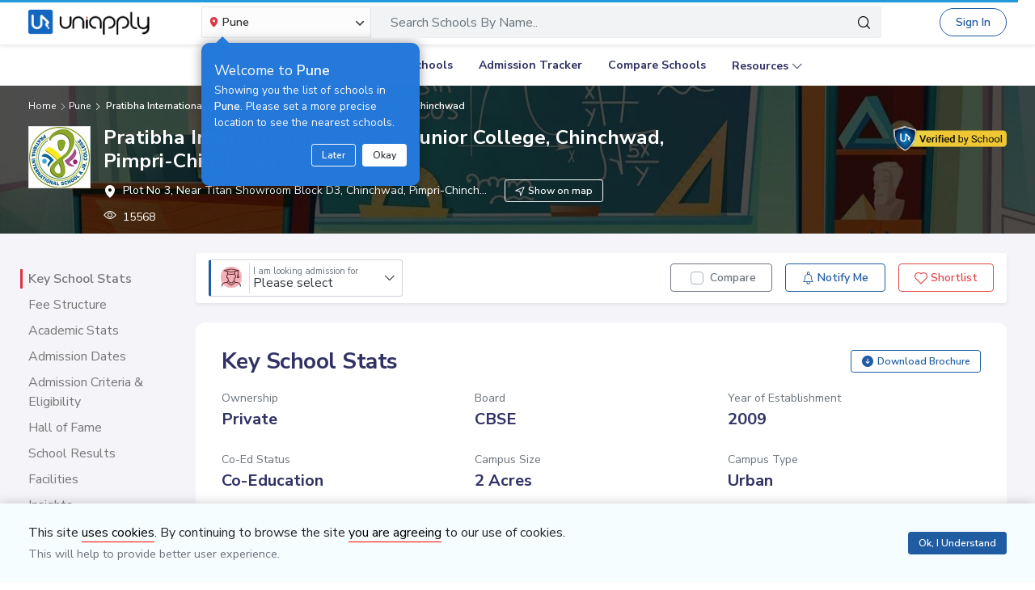

--- FILE ---
content_type: text/html; charset=utf-8
request_url: https://www.uniapply.com/school/pratibha-international-school-junior-college-chinchwad-pimpri-chinchwad-pune/
body_size: 33693
content:
<!doctype html>
<html lang="en">
    
    <head><!-- DNS Prefetch Preconnect --><meta http-equiv="content-type" content="text/html; charset=UTF-8"><link rel="preconnect" href="https://cdn.uniapply.com"><link rel="preconnect" href="https://images.uniapply.com"><link rel="preconnect" href="https://fonts.googleapis.com"><link rel="preconnect" href="https://fonts.gstatic.com"><link rel="preconnect" href="https://www.googletagmanager.com"><link rel="preconnect" href="https://www.googleadservices.com"><link rel="preconnect" href="https://www.google.com"><link rel="preconnect" href="https://connect.facebook.net"><link rel="preconnect" href="https://ajax.googleapis.com"><link rel="preconnect" href="https://www.google-analytics.com"><link rel="preconnect" href="https://maps.googleapis.com"><link rel="preconnect" href="https://www.google.co.in"><link rel="preconnect" href="https://bid.g.doubleclick.net"><link rel="preconnect" href="https://googleads.g.doubleclick.net"><link rel="dns-prefetch" href="https://cdn.uniapply.com"><link rel="dns-prefetch" href="https://images.uniapply.com"><link rel="dns-prefetch" href="https://fonts.googleapis.com"><link rel="dns-prefetch" href="https://www.googletagmanager.com"><link rel="dns-prefetch" href="https://www.googleadservices.com"><link rel="dns-prefetch" href="https://www.google.com"><link rel="dns-prefetch" href="https://connect.facebook.net"><link rel="dns-prefetch" href="https://googleads.g.doubleclick.net"><link rel="dns-prefetch" href="https://ajax.googleapis.com"><link rel="dns-prefetch" href="https://www.google-analytics.com"><link rel="dns-prefetch" href="https://maps.googleapis.com"><link rel="dns-prefetch" href="https://www.google.co.in"><!-- Page Title --><title>
	
		Pratibha International School &amp; Junior College Chinchwad, Pimpri-Chinchwad: Fee Structure, Admission Form 2026-2027
	
</title><!-- Required meta tags --><meta name="description" content="Pratibha International School &amp; Junior College, Chinchwad, Pimpri-Chinchwad fee structure, admission dates, age criteria, admission process, contact number, facilities and admission form details."><!-- Open Graph --><meta property="og:type" content="website"><meta property="og:url" content="https://www.uniapply.com/school/pratibha-international-school-junior-college-chinchwad-pimpri-chinchwad-pune/"><meta property="og:title" content="Pratibha International School &amp; Junior College Chinchwad, Pimpri-Chinchwad: Fee Structure, Admission Form 2026-2027"><meta property="og:description" content="Pratibha International School &amp; Junior College, Chinchwad, Pimpri-Chinchwad fee structure, admission dates, age criteria, admission process, contact number, facilities and admission form details."><!--<meta property="og:image" content="https://cdn.uniapply.com/assets/v1/d/images/main/school-min.7f08d2e34878.jpg">--><meta property="og:image" content="https://images.uniapply.com/uploads/college/image/500/4694/webp/Pratibha_International_School_Junior_College_2241_Building_2_1.webp"><link rel="canonical" href="https://www.uniapply.com/school/pratibha-international-school-junior-college-chinchwad-pimpri-chinchwad-pune/"><link rel="preload" as="image" href="https://cdn.uniapply.com/assets/v1/d/images/main/school-min.7f08d2e34878.jpg" /><meta name="author" content="UniApply"><meta name="facebook-domain-verification" content="d4ivobzbumxvfpgqyj0zhkl3myr975" /><meta name="google-site-verification" content="V40uc1abdC5bZtmkfI2fgWjWJA0e3vyAmnZcDf9TfY0"><meta name="google-signin-client_id" content="478640497435-8lo71upv7poq6thfg591agfevvl0cdfc.apps.googleusercontent.com"><link rel="icon" href="/favicon.ico" type="image/x-icon"><link rel="manifest" href="/manifest.json"><!-- Mobile Responsive --><meta name="viewport" content="width=device-width, initial-scale=1, shrink-to-fit=no"><!--Preload Resources--><link rel="preload" href="https://cdn.uniapply.com/assets/v1/d/css/main/fonts/uni.53f3307ebfd0.woff2" as="font" crossOrigin="anonymous"><!-- Common CSS --><link rel="stylesheet" href="https://cdn.uniapply.com/assets/v1/d/css/main/style/main.3d08089fc59e.css"><link rel="stylesheet" href="https://fonts.googleapis.com/css?family=Nunito+Sans:400,600,700&display=swap"><link rel="stylesheet" href="https://cdn.uniapply.com/assets/v1/d/css/main/style/details.3d4c8442bcf0.css"><!-- Google Tag Manager --><script>(function(w,d,s,l,i){w[l]=w[l]||[];w[l].push({'gtm.start':
        new Date().getTime(),event:'gtm.js'});var f=d.getElementsByTagName(s)[0],
        j=d.createElement(s),dl=l!='dataLayer'?'&l='+l:'';j.async=true;j.src=
        'https://www.googletagmanager.com/gtm.js?id='+i+dl;f.parentNode.insertBefore(j,f);
        })(window,document,'script','dataLayer','GTM-M2MXKBH');</script><!-- End Google Tag Manager --><script async src="https://securepubads.g.doubleclick.net/tag/js/gpt.js" crossorigin="anonymous"></script><script>
                window.googletag = window.googletag || { cmd: [] };
                const adSlots = [
                    { unit: '/22820399789/LP_Desktop_970x90', size: [970, 90], id: 'div-gpt-ad-1752843721368-0' },
                    { unit: '/22820399789/DP_Desktop_728x90', size: [728, 90], id: 'div-gpt-ad-1753184391416-0' },
                    { unit: '/22820399789/DP_Side_Desktop_200x200', size: [200, 200], id: 'div-gpt-ad-1753184864382-0' }
                ];
                googletag.cmd.push(function () {
                    const slug = window.location.pathname.replace(/^\/|\/$/g, '').split('/').pop() || 'home';

                    adSlots.forEach(slot => {
                        googletag.defineSlot(slot.unit, slot.size, slot.id)
                            .addService(googletag.pubads())
                            .setTargeting('slug', slug);
                    });

                    googletag.pubads().addEventListener('slotRenderEnded', function (event) {
                        const adDiv = document.getElementById(event.slot.getSlotElementId());
                        if (!adDiv) return;

                        const wrapper = adDiv.closest('.adsenseBlockOnly');

                        if (event.isEmpty) {
                            adDiv.style.display = 'none';
                            if (wrapper) wrapper.style.display = 'none';
                        } else {
                            adDiv.style.display = 'block';
                            if (wrapper) wrapper.style.display = 'block';
                        }
                    });

                    googletag.pubads().enableSingleRequest();
                    googletag.enableServices();

                    adSlots.forEach(slot => {
                        if (document.getElementById(slot.id)) {
                            googletag.display(slot.id);
                        }
                    });
                });
            </script><script>
            
            var lgn_r_url;
            var jsVars = new Object();
            jsVars.appDevice = 'd';
        </script><!--Start Ms clarity code --><script type="text/javascript">
            (function(c,l,a,r,i,t,y){
            c[a]=c[a]||function(){(c[a].q=c[a].q||[]).push(arguments)};
            t=l.createElement(r);t.async=1;t.src="https://www.clarity.ms/tag/"+i;
            y=l.getElementsByTagName(r)[0];y.parentNode.insertBefore(t,y);
            })(window, document, "clarity", "script", "ulsth45osp");

            if(window.clarity && 'False' == "True"){
                clarity("identify", String());
            }
        </script><!--End Ms clarity code --><script type="application/ld+json">
            {
                "@context" : "https://schema.org",
                "@type" : "WebSite",
                "name" : "UniApply",
                "url" : "https://www.uniapply.com/"
            }
        </script><script type="application/ld+json">
            {
            "@context": "http://schema.org",
                "@type": "WebPage",
                "url": "https://www.uniapply.com/school/pratibha-international-school-junior-college-chinchwad-pimpri-chinchwad-pune/",
                "name": "Pratibha International School & Junior College, Chinchwad, Pimpri-Chinchwad : Fee Structure, Admission Form 2026-2027 ",
                "description": "Pratibha International School &amp; Junior College, Chinchwad, Pimpri-Chinchwad fee structure, admission dates, age criteria, admission process, contact number, facilities and admission form details."
            }
        </script><script src="https://cdn.uniapply.com/assets/v1/common/js/urls.min.f545ec30d332.js"></script></head><body class="bodyHome pt-0"><div id="notification_content"></div><script type="application/ld+json">
	{
	  "@context": "https://schema.org",
	  "@type": "ImageObject",
	  "contentUrl": "https://images.uniapply.com/uploads/college/image/500/4694/Pratibha_International_School_Junior_College_2241_Building_2_1.jpg",
	  "name": "Pratibha International School &amp; Junior College, Chinchwad, Pimpri-Chinchwad, Pune"
	}
</script><script type="application/ld+json">
	{
		"@context": "https://schema.org",
		"@type": "School",
		"name": "Pratibha International School &amp; Junior College",
		"alternateName": "",
		"url": "https://www.uniapply.com/school/pratibha-international-school-junior-college-chinchwad-pimpri-chinchwad-pune/",
		"logo": "https://images.uniapply.com/uploads/college/image/logo/4694/Pratibha_International_School_Junior_College_2241_Logo_1.jpg",
		"email" : "admission@pratibhaintschool.org",
		"address": {
			"@type": "PostalAddress",
			"addressCountry": "IN",
			"addressLocality":  "Chinchwad, Pimpri-Chinchwad",
			"addressRegion":  "Pune" ,
			"postalCode": "411019"  ,
			"streetAddress": "Plot No 3, Near Titan Showroom Block D3, Chinchwad, Pimpri-Chinchwad, Pune",
			"telephone": "8237095505,8237095506,9370425197,9370437206",
			"description": "Pratibha International School &amp; Junior College, Chinchwad, Pimpri-Chinchwad fee structure, admission dates, age criteria, admission process, contact number, facilities and admission form details."
		}
		 , "contactPoint": [{"@type": "ContactPoint", "telephone": "8237095505", "contactType": "customer service", "areaServed": "IN", "availableLanguage": "en"}, {"@type": "ContactPoint", "telephone": "8237095506", "contactType": "technical support", "areaServed": "IN", "availableLanguage": "en"}] 
	}
</script><script type="application/ld+json">
	{
		"@context": "http://schema.org",
		"@type": "Place",
		"geo": {
			"@type": "GeoCoordinates",
			"latitude": "18.644985",
			"longitude": "73.790778",
			"name": "Pratibha International School &amp; Junior College"
		}
	}
</script><header style="" class="header shadow-sm border-bottom bg-white if-home border-bottom sticky-top" id="header"><div class="container"><nav class="navbar navbar-expand-lg p-0 d-flex justify-content-between"><a class="navbar-brand" href="/pune/" title="UniApply"><picture><source media="(min-width: 768px)" srcset="https://cdn.uniapply.com/assets/v1/d/images/main/uniapply-dark.125327b9d768.webp" type="image/webp"><source media="(min-width: 768px)" srcset="https://cdn.uniapply.com/assets/v1/d/images/main/uniapply-dark.12853d9708ec.png" type="image/png"><img src="https://cdn.uniapply.com/assets/v1/d/images/main/uniapply-dark.12853d9708ec.png" class="logo-black" width="150" height="31" alt="UniApply"></picture><picture><source media="(min-width: 768px)" srcset="https://cdn.uniapply.com/assets/v1/d/images/main/uniapply-black.fd6c66d1866c.webp" type="image/webp"><source media="(min-width: 768px)" srcset="https://cdn.uniapply.com/assets/v1/d/images/main/uniapply-black.59dbd2c36519.png" type="image/png"><img src="https://cdn.uniapply.com/assets/v1/d/images/main/uniapply-black.59dbd2c36519.png" width="150" height="31" alt="UniApply"></picture></a><div class="headerSearch mx-5 d-flex w-75 my-2"><div class="w-25"><div class="select-city searchBar-select-city p-0 position-relative"><div class="dropdown" id="cityDropdownResult"><button class="btn btn-secondary dropdown-toggle d-flex align-items-center font-weight-semibold p-2" type="button" id="dropdownMenuButton" data-toggle="dropdown" aria-haspopup="true" aria-expanded="false" onclick="cityDropdown();"><span class="icon-Location text-danger mt-0 mr-1"></span><span class="ellipsis w-100 mx-100">Pune</span><span class="icon-down_arrow"></span></button><div class="overlay-bk"></div><div class="popoverNearme animated fadeIn position-absolute p-3 pt-4 pb-4" style="display:none"><div class="h5 font-weight-normal text-left text-light mb-1">Welcome to <strong>Pune</strong></div><div class="text-left text-light font-weight-normal">Showing you the list of schools in <strong>Pune</strong>. Please set a more precise location to see the nearest schools.</div><div class="closePopover text-right mt-3"><a href="javascript:void(0);" class="btn btn-sm btn-outline-light" onclick="hightLightRemove();">Later</a><a href="javascript:void(0);" class="btn btn-sm btn-white text-dark ml-2 okNearMe">Okay</a></div></div><div class="dropdown-menu header-city-area p-0" aria-labelledby="dropdownMenuButton"><div class="d-flex align-items-end justify-content-center shadow-sm bg-light p-3 location-blk"><div class="location-msg"><div class="w-100 mr-5 location-msg">
                        To find your current location, click the <span class="d-location font-weight-semibold">'Detect My Location'</span>.
                        <div class="text-muted small">Make sure your device's location services are enabled.</div><div class="d-flex align-items-center"><span class="icon-Location text-danger mt-0 ml-2 mr-1 position-absolute"></span><input type="search" class="search-city form-control rounded pl-4 autoTypeSearch" autocomplete="off" id="searchBar_location_gmapsearch" name="searchBar_location_gmapsearch" placeholder="Search Location, Locality, Popular Area, City"></div><div class="autocomplete-panel autoSearchLoader"></div></div></div><a href="javascript:void(0);" class="d-flex cursorPointer align-items-center locateMeLocation position-relative py-2 px-3 rounded ml-3" onclick="getLocationAndShowError(this)"><span class="icon-target1 text-danger"></span><span class="locme ml-2 position-relative text-action noWrap" style="line-height:14px;"><span class="locme font-weight-semibold">Detect My Location</span></span></a></div><div class="p-3 popular_cities_block"><a href="javascript:void(0);" class="useMeCurrentLocaitonModel" data-toggle="modal" data-target="#locationSizeModal"></a><div class="location-error border-bottom mb-3 pb-3 recordNotFoundByGoogleAddress" style="display:none;"><div class="font-1 text-danger font-weight-bold">Oh No!</div><div>We are not yet in <span class="highlight1 googleAddressPopupNotRecordFoundMsg"></span></div><div class="mt-1 msgContinue"></div></div><div id="section_2590" class="citiesExpend"><div class="d-flex align-items-center font-1 text-muted mb-2"><span class="icon-scroll_down rotateIcon d-inline-block cursorPointer mr-3" onclick="citiesExpendHide();"></span><strong>Popular Areas in
                                    Delhi NCR</strong></div><ul class="list-unstyled text-small list-more-cities py-0 pl-2 mt-4 mb-3 ml-4"><li class="mb-2"><a href="/schools/schools-in-gurugram/" class="locationClass " data-r_url="/schools/schools-in-gurugram/"  data-alias="gurugram" data-loc_id="2590">
                                            
                                            Gurugram
                                            </a></li><li class="mb-2"><a href="/schools/schools-in-delhi/" class="locationClass " data-r_url="/schools/schools-in-delhi/"  data-alias="delhi" data-loc_id="2169">
                                            
                                            Delhi
                                            </a></li><li class="mb-2"><a href="/schools/schools-in-noida-gautam-budh-nagar/" class="locationClass " data-r_url="/schools/schools-in-noida-gautam-budh-nagar/"  data-alias="noida-gautam-budh-nagar" data-loc_id="7064">
                                            
                                            Noida
                                            </a></li><li class="mb-2"><a href="/schools/schools-in-ghaziabad/" class="locationClass " data-r_url="/schools/schools-in-ghaziabad/"  data-alias="ghaziabad" data-loc_id="7067">
                                            
                                            Ghaziabad
                                            </a></li><li class="mb-2"><a href="/schools/schools-in-greater-noida-gautam-budh-nagar/" class="locationClass " data-r_url="/schools/schools-in-greater-noida-gautam-budh-nagar/"  data-alias="greater-noida-gautam-budh-nagar" data-loc_id="7061">
                                            
                                            Greater Noida
                                            </a></li><li class="mb-2"><a href="/schools/schools-in-faridabad/" class="locationClass " data-r_url="/schools/schools-in-faridabad/"  data-alias="faridabad" data-loc_id="2579">
                                            
                                            Faridabad
                                            </a></li><li class="mb-2"><a href="/schools/schools-in-panipat/" class="locationClass " data-r_url="/schools/schools-in-panipat/"  data-alias="panipat" data-loc_id="2780">
                                            
                                            Panipat
                                            </a></li><li class="mb-2"><a href="/schools/schools-in-sonipat/" class="locationClass " data-r_url="/schools/schools-in-sonipat/"  data-alias="sonipat" data-loc_id="2897">
                                            
                                            Sonipat
                                            </a></li><li class="mb-2"><a href="/schools/schools-in-bahadurgarh-jhajjar/" class="locationClass " data-r_url="/schools/schools-in-bahadurgarh-jhajjar/"  data-alias="bahadurgarh-jhajjar" data-loc_id="2617">
                                            
                                            Bahadurgarh
                                            </a></li></ul></div><div id="section_4610" class="citiesExpend"><div class="d-flex align-items-center font-1 text-muted mb-2"><span class="icon-scroll_down rotateIcon d-inline-block cursorPointer mr-3" onclick="citiesExpendHide();"></span><strong>Popular Areas in
                                    Mumbai</strong></div><ul class="list-unstyled text-small list-more-cities py-0 pl-2 mt-4 mb-3 ml-4"><li class="mb-2"><a href="/schools/schools-in-mumbai/" class="locationClass " data-r_url="/schools/schools-in-mumbai/"  data-alias="mumbai" data-loc_id="4610">
                                            
                                            Mumbai
                                            </a></li><li class="mb-2"><a href="/schools/schools-in-navi-mumbai/" class="locationClass " data-r_url="/schools/schools-in-navi-mumbai/"  data-alias="navi-mumbai" data-loc_id="10321">
                                            
                                            Navi Mumbai
                                            </a></li><li class="mb-2"><a href="/schools/schools-in-thane/" class="locationClass " data-r_url="/schools/schools-in-thane/"  data-alias="thane" data-loc_id="4810">
                                            
                                            Thane
                                            </a></li><li class="mb-2"><a href="/schools/schools-in-palghar/" class="locationClass " data-r_url="/schools/schools-in-palghar/"  data-alias="palghar" data-loc_id="4682">
                                            
                                            Palghar
                                            </a></li></ul></div><div class="popular_cities_block popular_cities_area"><div class="font-1 text-muted mb-2"><strong>Popular Locations</strong></div><div class="w-100 location-blk-div"><div class="w-25 city-col mr-3"><div class="popularCity city-icon w-100 border shadow-sm rounded d-flex align-items-center p-3 cursorPointer position-relative " data-section="section_2590"><span class="icon-scroll_down position-absolute"></span><div class="img-common img-delhi-ncr mr-3" style="background-image: url(https://cdn.uniapply.com/assets/v1/d/images/main/icon-delhi-ncr.612abb34b86b.png);"></div><div class="font-weight-semibold">
                                            Delhi NCR
                                        </div></div></div><div class="w-25 city-col mr-3"><div class="popularCity city-icon w-100 border shadow-sm rounded d-flex align-items-center p-3 cursorPointer position-relative " data-section="section_4610"><span class="icon-scroll_down position-absolute"></span><div class="img-common img-mumbai mr-3" style="background-image: url(https://cdn.uniapply.com/assets/v1/d/images/main/icon-mumbai.331652e1000c.png);"></div><div class="font-weight-semibold">
                                            Mumbai
                                        </div></div></div><div class="w-25 city-col mr-3"><a href="/schools/schools-in-pune/" class="locationClass selected" data-r_url="/schools/schools-in-pune/"  data-alias="pune" data-loc_id="4694"><span class="city-icon w-100 border shadow-sm rounded d-flex align-items-center p-3 cursorPointer position-relative" data-section="section_4694"><span class="img-common img-pune mr-3" style="background-image: url(https://cdn.uniapply.com/assets/v1/d/images/main/icon-pune.b31e37fa5dbe.png);"></span><span class="font-weight-semibold">Pune</span></span></a></div><div class="w-25 city-col mr-3"><a href="/schools/schools-in-bangalore/" class="locationClass " data-r_url="/schools/schools-in-bangalore/"  data-alias="bangalore" data-loc_id="3613"><span class="city-icon w-100 border shadow-sm rounded d-flex align-items-center p-3 cursorPointer position-relative" data-section="section_3613"><span class="img-common img-bangalore mr-3" style="background-image: url(https://cdn.uniapply.com/assets/v1/d/images/main/icon-bangalore.f5791247e5da.png);"></span><span class="font-weight-semibold">Bangalore</span></span></a></div><div class="w-25 city-col mr-3"><a href="/schools/schools-in-hyderabad/" class="locationClass " data-r_url="/schools/schools-in-hyderabad/"  data-alias="hyderabad" data-loc_id="6349"><span class="city-icon w-100 border shadow-sm rounded d-flex align-items-center p-3 cursorPointer position-relative" data-section="section_6349"><span class="img-common img-hyderabad mr-3" style="background-image: url(https://cdn.uniapply.com/assets/v1/d/images/main/icon-hyderabad.3cf8c730107c.png);"></span><span class="font-weight-semibold">Hyderabad</span></span></a></div><div class="w-25 city-col mr-3"><a href="/schools/schools-in-chennai/" class="locationClass " data-r_url="/schools/schools-in-chennai/"  data-alias="chennai" data-loc_id="6018"><span class="city-icon w-100 border shadow-sm rounded d-flex align-items-center p-3 cursorPointer position-relative" data-section="section_6018"><span class="img-common img-chennai mr-3" style="background-image: url(https://cdn.uniapply.com/assets/v1/d/images/main/icon-chennai.f827ba6df1a6.png);"></span><span class="font-weight-semibold">Chennai</span></span></a></div><div class="w-25 city-col mr-3"><a href="/schools/schools-in-kolkata/" class="locationClass " data-r_url="/schools/schools-in-kolkata/"  data-alias="kolkata" data-loc_id="7819"><span class="city-icon w-100 border shadow-sm rounded d-flex align-items-center p-3 cursorPointer position-relative" data-section="section_7819"><span class="img-common img-kolkata mr-3" style="background-image: url(https://cdn.uniapply.com/assets/v1/d/images/main/icon-kolkata.9674b52e9ccb.png);"></span><span class="font-weight-semibold">Kolkata</span></span></a></div><div class="w-25 city-col mr-3"><a href="/schools/schools-in-chandigarh/" class="locationClass " data-r_url="/schools/schools-in-chandigarh/"  data-alias="chandigarh" data-loc_id="1954"><span class="city-icon w-100 border shadow-sm rounded d-flex align-items-center p-3 cursorPointer position-relative" data-section="section_1954"><span class="img-common img-chandigarh mr-3" style="background-image: url(https://cdn.uniapply.com/assets/v1/d/images/main/icon-chandigarh.d02a2827b35a.png);"></span><span class="font-weight-semibold">Chandigarh</span></span></a></div></div><div class="moreCities mt-4 pt-2 pr-4"><div class="font-1 text-muted mb-2"><strong>Other Locations</strong></div><ul class="list-unstyled text-small list-more-cities p-0 mb-0 list_City_popular"><li class="" ><a href="/schools/schools-in-lucknow/" class=" locationClass" data-r_url="/schools/schools-in-lucknow/"  data-alias="lucknow" data-loc_id="7342">
                                        
                                        Lucknow
                                        </a></li><li class="" ><a href="/schools/schools-in-jaipur/" class=" locationClass" data-r_url="/schools/schools-in-jaipur/"  data-alias="jaipur" data-loc_id="5826">
                                        
                                        Jaipur
                                        </a></li><li class="" ><a href="/schools/schools-in-mohali/" class=" locationClass" data-r_url="/schools/schools-in-mohali/"  data-alias="mohali" data-loc_id="5630">
                                        
                                        Mohali
                                        </a></li><li class="" ><a href="/schools/schools-in-indore/" class=" locationClass" data-r_url="/schools/schools-in-indore/"  data-alias="indore" data-loc_id="4163">
                                        
                                        Indore
                                        </a></li><li class="" ><a href="/schools/schools-in-vadodara/" class=" locationClass" data-r_url="/schools/schools-in-vadodara/"  data-alias="vadodara" data-loc_id="2533">
                                        
                                        Vadodara
                                        </a></li><li class="" ><a href="/schools/schools-in-nagpur/" class=" locationClass" data-r_url="/schools/schools-in-nagpur/"  data-alias="nagpur" data-loc_id="4617">
                                        
                                        Nagpur
                                        </a></li><li class="" ><a href="/schools/schools-in-nashik/" class=" locationClass" data-r_url="/schools/schools-in-nashik/"  data-alias="nashik" data-loc_id="4660">
                                        
                                        Nashik
                                        </a></li><li class="" ><a href="/schools/schools-in-visakhapatnam/" class=" locationClass" data-r_url="/schools/schools-in-visakhapatnam/"  data-alias="visakhapatnam" data-loc_id="851">
                                        
                                        Visakhapatnam
                                        </a></li><li class="" ><a href="/schools/schools-in-bhopal/" class=" locationClass" data-r_url="/schools/schools-in-bhopal/"  data-alias="bhopal" data-loc_id="4081">
                                        
                                        Bhopal
                                        </a></li><li class="" ><a href="/schools/schools-in-ludhiana/" class=" locationClass" data-r_url="/schools/schools-in-ludhiana/"  data-alias="ludhiana" data-loc_id="5612">
                                        
                                        Ludhiana
                                        </a></li><li class="" ><a href="/schools/schools-in-patna/" class=" locationClass" data-r_url="/schools/schools-in-patna/"  data-alias="patna" data-loc_id="1773">
                                        
                                        Patna
                                        </a></li><li class="" ><a href="/schools/schools-in-ranchi/" class=" locationClass" data-r_url="/schools/schools-in-ranchi/"  data-alias="ranchi" data-loc_id="3492">
                                        
                                        Ranchi
                                        </a></li><li class="" ><a href="/schools/schools-in-dehradun/" class=" locationClass" data-r_url="/schools/schools-in-dehradun/"  data-alias="dehradun" data-loc_id="7551">
                                        
                                        Dehradun
                                        </a></li><li class="" ><a href="/schools/schools-in-jodhpur/" class=" locationClass" data-r_url="/schools/schools-in-jodhpur/"  data-alias="jodhpur" data-loc_id="5857">
                                        
                                        Jodhpur
                                        </a></li><li class="" ><a href="/schools/schools-in-udaipur/" class=" locationClass" data-r_url="/schools/schools-in-udaipur/"  data-alias="udaipur" data-loc_id="5972">
                                        
                                        Udaipur
                                        </a></li><li class="" ><a href="/schools/schools-in-aurangabad/" class=" locationClass" data-r_url="/schools/schools-in-aurangabad/"  data-alias="aurangabad" data-loc_id="4449">
                                        
                                        Aurangabad
                                        </a></li><li class="" ><a href="/schools/schools-in-ahmednagar/" class=" locationClass" data-r_url="/schools/schools-in-ahmednagar/"  data-alias="ahmednagar" data-loc_id="4407">
                                        
                                        Ahmednagar
                                        </a></li><li class="" ><a href="/schools/schools-in-jabalpur/" class=" locationClass" data-r_url="/schools/schools-in-jabalpur/"  data-alias="jabalpur" data-loc_id="4168">
                                        
                                        Jabalpur
                                        </a></li><li class="" ><a href="/schools/schools-in-rohtak/" class=" locationClass" data-r_url="/schools/schools-in-rohtak/"  data-alias="rohtak" data-loc_id="2885">
                                        
                                        Rohtak
                                        </a></li></ul></div></div></div></div></div></div><script>

	setTimeout(function() {
		nearMeActivated();
	}, 5000);

</script></div><div class="w-75"><!-- Search Area Start Here --><div class="main-search"><div class="searchOnClick"><div class="input-group input-group-lg d-block"><div class="search-box position-relative"><a data-page_name="school_detail" href="javascript:void(0);" class="searchschools text-truncate pr-5 form-control text-muted" >Search Schools By Name..</a></div><div class="input-group-append position-absolute" style="top:7px;right:7px;"><button type="button" class="bg-transparent border-0 facet_filter" id="search_filter"><span class="icon-search1"></span></button></div></div></div><div class="searchFilterPopup align-items-start fixed-top bg-white p-3" style="display:none;"><a href="javascript:void(0);" class="searchSchoolClose text-muted position-absolute" onclick="searchSchoolClose();"><span class="icon-cross-out font-weight-semibold"></span></a><div class="searchFilterPopupInner mx-auto"><div class="bg-light-blue rounded w-100 p-3 mb-4"><div class="searchTabs mb-3"><ul class="nav tab-style1 nav-pills" id="searchTab" role="tablist"><li class="nav-item"><a class="nav-link active" id="school-tab" data-toggle="tab" href="#schoolContent" role="tab" aria-controls="schoolContent" aria-selected="true">Schools In Pune</a></li><li class="nav-item"><a class="nav-link" id="boarding-tab" data-toggle="tab" href="#boardingContent" role="tab" aria-controls="boardingContent" aria-selected="false">Boarding Schools In India</a></li></ul></div><div class="input-group input-group-lg input-group-backdrop d-block"><div class="search-box position-relative"><a href="javascript:void(0);" class="acRemove" style="right:1rem;"><span class="icon-cross"></span></a><input data-search_for="" id="q" name="q" autocomplete="off" class="search_modal form-control font-weight-normal pl-5 bg-white border rounded" value="" placeholder="Search Schools..."><div class="autocomplete-panel"></div><input type ='hidden' id = "q_slug" ></div><div class="input-group-append position-absolute" style="top:7px;left:12px;"><button type="button" class="bg-transparent border-0 facet_filter" id="search_filter"><span class="icon-search1 text-danger"></span></button></div></div></div><div class="tab-content"><div class="tab-pane fade" id="boardingContent" role="tabpanel" aria-labelledby="school-tab"><div class="p-3"><span id="boardingSearchHeading" class="searchSchoolIDHeading"></span><div class="trending-schools " id="boardingSearchContent"></div><h5 class="discoverTitle mt-4 mb-3">Discover Schools By <span>Class</span></h5><div class="trending-schools"><a href="https://www.uniapply.com/schools/playgroup-boarding-schools-in-india/" class="py-1 px-3 shadow-sm border rounded text-primary mr-2 mb-2 d-inline-block">Play Group</a><a href="https://www.uniapply.com/schools/prenursery-boarding-schools-in-india/" class="py-1 px-3 shadow-sm border rounded text-primary mr-2 mb-2 d-inline-block">Pre-Nursery</a><a href="https://www.uniapply.com/schools/nursery-boarding-schools-in-india/" class="py-1 px-3 shadow-sm border rounded text-primary mr-2 mb-2 d-inline-block">Nursery</a><a href="https://www.uniapply.com/schools/lkg-boarding-schools-in-india/" class="py-1 px-3 shadow-sm border rounded text-primary mr-2 mb-2 d-inline-block">LKG</a><a href="https://www.uniapply.com/schools/ukg-boarding-schools-in-india/" class="py-1 px-3 shadow-sm border rounded text-primary mr-2 mb-2 d-inline-block">UKG</a><a href="https://www.uniapply.com/schools/class1-boarding-schools-in-india/" class="py-1 px-3 shadow-sm border rounded text-primary mr-2 mb-2 d-inline-block">Class 1</a><a href="https://www.uniapply.com/schools/class2-boarding-schools-in-india/" class="py-1 px-3 shadow-sm border rounded text-primary mr-2 mb-2 d-inline-block">Class 2</a><a href="https://www.uniapply.com/schools/class3-boarding-schools-in-india/" class="py-1 px-3 shadow-sm border rounded text-primary mr-2 mb-2 d-inline-block">Class 3</a><a href="https://www.uniapply.com/schools/class4-boarding-schools-in-india/" class="py-1 px-3 shadow-sm border rounded text-primary mr-2 mb-2 d-inline-block">Class 4</a><a href="https://www.uniapply.com/schools/class5-boarding-schools-in-india/" class="py-1 px-3 shadow-sm border rounded text-primary mr-2 mb-2 d-inline-block">Class 5</a><a href="https://www.uniapply.com/schools/class6-boarding-schools-in-india/" class="py-1 px-3 shadow-sm border rounded text-primary mr-2 mb-2 d-inline-block">Class 6</a><a href="https://www.uniapply.com/schools/class7-boarding-schools-in-india/" class="py-1 px-3 shadow-sm border rounded text-primary mr-2 mb-2 d-inline-block">Class 7</a><a href="https://www.uniapply.com/schools/class8-boarding-schools-in-india/" class="py-1 px-3 shadow-sm border rounded text-primary mr-2 mb-2 d-inline-block">Class 8</a><a href="https://www.uniapply.com/schools/class9-boarding-schools-in-india/" class="py-1 px-3 shadow-sm border rounded text-primary mr-2 mb-2 d-inline-block">Class 9</a><a href="https://www.uniapply.com/schools/class10-boarding-schools-in-india/" class="py-1 px-3 shadow-sm border rounded text-primary mr-2 mb-2 d-inline-block">Class 10</a><a href="https://www.uniapply.com/schools/class11-boarding-schools-in-india/" class="py-1 px-3 shadow-sm border rounded text-primary mr-2 mb-2 d-inline-block">Class 11</a><a href="https://www.uniapply.com/schools/class12-boarding-schools-in-india/" class="py-1 px-3 shadow-sm border rounded text-primary mr-2 mb-2 d-inline-block">Class 12</a><div></div></div><h5 class="discoverTitle mt-4 mb-3">Discover Schools By <span>Board</span></h5><div class="trending-schools"><a href="https://www.uniapply.com/schools/cbse-boarding-schools-in-india/" class="py-1 px-3 shadow-sm border rounded text-primary mr-2 mb-2 d-inline-block">CBSE</a><a href="https://www.uniapply.com/schools/cisce-boarding-schools-in-india/" class="py-1 px-3 shadow-sm border rounded text-primary mr-2 mb-2 d-inline-block">ICSE</a><a href="https://www.uniapply.com/schools/ib-boarding-schools-in-india/" class="py-1 px-3 shadow-sm border rounded text-primary mr-2 mb-2 d-inline-block">IB</a><a href="https://www.uniapply.com/schools/igcse-boarding-schools-in-india/" class="py-1 px-3 shadow-sm border rounded text-primary mr-2 mb-2 d-inline-block">IGCSE</a><a href="https://www.uniapply.com/schools/stateboard-boarding-schools-in-india/" class="py-1 px-3 shadow-sm border rounded text-primary mr-2 mb-2 d-inline-block">State board</a><a href="https://www.uniapply.com/schools/cambridge-boarding-schools-in-india/" class="py-1 px-3 shadow-sm border rounded text-primary mr-2 mb-2 d-inline-block">Cambridge</a><div></div></div></div></div><div class="tab-pane fade show active" id="schoolContent" role="tabpanel" aria-labelledby="school-tab"><div class="p-3"><span id="searchSchoolIDHeading" class="searchSchoolIDHeading"></span><div class="trending-schools searchSchoolIDDiv" id="searchSchoolIDDiv"></div><h5 class="discoverTitle mt-4 mb-3">Discover Schools By <span>Class</span></h5><div class="trending-schools"><a href="https://www.uniapply.com/" class="py-1 px-3 shadow-sm border rounded text-primary mr-2 mb-2 d-inline-block">Pre-Nursery</a><a href="https://www.uniapply.com/" class="py-1 px-3 shadow-sm border rounded text-primary mr-2 mb-2 d-inline-block">Nursery</a><a href="https://www.uniapply.com/" class="py-1 px-3 shadow-sm border rounded text-primary mr-2 mb-2 d-inline-block">LKG</a><a href="https://www.uniapply.com/" class="py-1 px-3 shadow-sm border rounded text-primary mr-2 mb-2 d-inline-block">UKG</a><a href="https://www.uniapply.com/" class="py-1 px-3 shadow-sm border rounded text-primary mr-2 mb-2 d-inline-block">Class 1</a><a href="https://www.uniapply.com/" class="py-1 px-3 shadow-sm border rounded text-primary mr-2 mb-2 d-inline-block">Class 2</a><a href="https://www.uniapply.com/" class="py-1 px-3 shadow-sm border rounded text-primary mr-2 mb-2 d-inline-block">Class 3</a><a href="https://www.uniapply.com/" class="py-1 px-3 shadow-sm border rounded text-primary mr-2 mb-2 d-inline-block">Class 4</a><a href="https://www.uniapply.com/" class="py-1 px-3 shadow-sm border rounded text-primary mr-2 mb-2 d-inline-block">Class 5</a><a href="https://www.uniapply.com/" class="py-1 px-3 shadow-sm border rounded text-primary mr-2 mb-2 d-inline-block">Class 6</a><a href="https://www.uniapply.com/" class="py-1 px-3 shadow-sm border rounded text-primary mr-2 mb-2 d-inline-block">Class 7</a><a href="https://www.uniapply.com/" class="py-1 px-3 shadow-sm border rounded text-primary mr-2 mb-2 d-inline-block">Class 8</a><a href="https://www.uniapply.com/" class="py-1 px-3 shadow-sm border rounded text-primary mr-2 mb-2 d-inline-block">Class 9</a><a href="https://www.uniapply.com/" class="py-1 px-3 shadow-sm border rounded text-primary mr-2 mb-2 d-inline-block">Class 10</a><a href="https://www.uniapply.com/" class="py-1 px-3 shadow-sm border rounded text-primary mr-2 mb-2 d-inline-block">Class 11</a><a href="https://www.uniapply.com/" class="py-1 px-3 shadow-sm border rounded text-primary mr-2 mb-2 d-inline-block">Class 12</a><div></div></div><h5 class="discoverTitle mt-4 mb-3">Discover Schools By <span>Format</span></h5><div class="trending-schools"><a href="https://www.uniapply.com/" class="py-1 px-3 shadow-sm border rounded text-primary mr-2 mb-2 d-inline-block">Play School</a><a href="https://www.uniapply.com/?school_type=boarding" class="py-1 px-3 shadow-sm border rounded text-primary mr-2 mb-2 d-inline-block">Boarding School</a><a href="https://www.uniapply.com/" class="py-1 px-3 shadow-sm border rounded text-primary mr-2 mb-2 d-inline-block">Day School</a><a href="https://www.uniapply.com/" class="py-1 px-3 shadow-sm border rounded text-primary mr-2 mb-2 d-inline-block">Day Boarding School</a><div></div></div><h5 class="discoverTitle mt-4 mb-3">Discover Schools By <span>Board</span></h5><div class="trending-schools"><a href="https://www.uniapply.com/" class="py-1 px-3 shadow-sm border rounded text-primary mr-2 mb-2 d-inline-block">CBSE</a><a href="https://www.uniapply.com/" class="py-1 px-3 shadow-sm border rounded text-primary mr-2 mb-2 d-inline-block">ICSE</a><a href="https://www.uniapply.com/" class="py-1 px-3 shadow-sm border rounded text-primary mr-2 mb-2 d-inline-block">IB</a><a href="https://www.uniapply.com/" class="py-1 px-3 shadow-sm border rounded text-primary mr-2 mb-2 d-inline-block">IGCSE</a><a href="https://www.uniapply.com/" class="py-1 px-3 shadow-sm border rounded text-primary mr-2 mb-2 d-inline-block">State board</a><a href="https://www.uniapply.com/" class="py-1 px-3 shadow-sm border rounded text-primary mr-2 mb-2 d-inline-block">Cambridge</a><div></div></div></div></div></div></div></div><div class="modal-backdrop autosuggestion-backdrop fade"></div></div><!-- Search Area End --></div></div><button class="navbar-toggler" type="button" data-toggle="collapse" data-target="#navbarSupportedContent" aria-controls="navbarSupportedContent" aria-expanded="false" aria-label="Toggle navigation"><span class="navbar-toggler-icon"></span></button><div class="nav-cta-header noWrap ml-4"><a href="javascript:void(0)" data-toggle="modal" data-target="#applicantModal" class="btn btn-outline-primary btn-rounded" onclick="applicantPopup('/login')">Sign In</a></div><a href="https://admin.uniapply.com/colleges/login" rel="noreferrer" target="_blank" class="btn btn-outline-primary noWrap font-weight-semibold school-login btn-rounded">School Login <span class="icon-external-link-symbol ml-1"></span></a></nav></div></header><div class="header bg-white position-relative" ><div class="mx-auto" id="navbarSupportedContent"><ul class="navbar-nav d-flex flex-row justify-content-center"><li class="nav-item mx-3"><a class="nav-link" href="/schools/schools-in-pune/" onclick="dataLayer.push({'ga_track_event': 'ga_header_click'});">Explore Schools</a></li><li class="nav-item mx-3"><a class="nav-link" href="/schools/boarding-schools-in-india/" onclick="dataLayer.push({'ga_track_event': 'ga_header_click'});">Boarding Schools</a></li><li class="nav-item mx-3"><a class="nav-link" href="/schools/school-admission-dates-in-pune/" onclick="dataLayer.push({'ga_track_event': 'ga_header_click'});">Admission Tracker</a></li><li class="nav-item mx-3"><a class="nav-link" href="/schools/compare/" onclick="dataLayer.push({'ga_track_event': 'ga_header_click'});">Compare Schools</a></li><li class="nav-item mx-3 dropdown resources"><a class="nav-link dropdown-toggle" data-toggle="dropdown" href="javascript:void(0);" role="button" aria-haspopup="true" aria-expanded="false">Resources</a><div class="dropdown-menu position-absolute"><a class="dropdown-item pl-4 font-weight-semibold" href="/resources/" onclick="dataLayer.push({'ga_track_event': 'ga_header_click'});">Knowledge Bank</a><a class="dropdown-item pl-4 font-weight-semibold" href="/reimagine/" onclick="dataLayer.push({'ga_track_event': 'ga_header_click'});"> &nbsp; ReImagine</a><a class="dropdown-item pl-4 font-weight-semibold" href="/facetoface/" onclick="dataLayer.push({'ga_track_event': 'ga_header_click'});"> &nbsp; Face to Face</a><a class="dropdown-item pl-4 font-weight-semibold" href="/awards/" onclick="dataLayer.push({'ga_track_event': 'ga_header_click'});"> &nbsp;  Awards</a><a class="dropdown-item pl-4 font-weight-semibold" href="/quiz/" onclick="dataLayer.push({'ga_track_event': 'ga_header_click'});"> &nbsp;  Quiz</a><a class="dropdown-item pl-4 font-weight-semibold" href="/business/" onclick="dataLayer.push({'ga_track_event': 'ga_header_click'});"> Business</a><a class="dropdown-item pl-4" href="/show-talent/" onclick="dataLayer.push({'ga_track_event': 'ga_header_click'});">Talent Show</a><a class="dropdown-item pl-4" href="/events/" onclick="dataLayer.push({'ga_track_event': 'ga_header_click'});">Events</a><a class="dropdown-item pl-4 font-weight-semibold" href="/blog/" onclick="dataLayer.push({'ga_track_event': 'ga_header_click'});"> Blogs <span class="icon-external-link-symbol" style="font-size: .8rem; vertical-align: middle;"></span></a></div></li></ul></div></div><div class="detail-highlight" style="background-image:url(https://cdn.uniapply.com/assets/v1/d/images/main/school-min.7f08d2e34878.jpg)"><input type="hidden" name="csrfmiddlewaretoken" value="V2I9REpFQ5rNG6rEhXq34T7aQrZvTfJEzCEkgEWbutX39F9nwOgaaY3HVehiQeSF"><div class="dh-overlay pb-2"><div class="container"><!--- BreadCrumb with Structured Data --><nav aria-label="breadcrumb" class="breadcrumb-nav breadcrumb-banner"><ol class="breadcrumb" itemscope itemtype="https://schema.org/BreadcrumbList"><li class="breadcrumb-item" itemprop="itemListElement" itemscope itemtype="https://schema.org/ListItem"><a itemprop="item" href="https://www.uniapply.com/"><span itemprop="name">Home</span></a><meta itemprop="position" content="1" /></li><li class="breadcrumb-item" itemprop="itemListElement" itemscope itemtype="https://schema.org/ListItem"><a itemprop="item" href="https://www.uniapply.com/schools/schools-in-pune/"><span itemprop="name">Pune</span></a><meta itemprop="position" content="2" /></li><li class="breadcrumb-item active" aria-current="page" itemprop="itemListElement" itemscope itemtype="https://schema.org/ListItem"><span itemprop="name">
								Pratibha International School &amp; Junior College, Chinchwad, Pimpri-Chinchwad
							</span><meta itemprop="position" content="3" /></li></ol></nav><!-- School Highlight Section --><div class="row align-items-start"><div class="col-sm-8 col-md-8"><div class="d-flex"><div class="item-img"><picture><source media="(min-width: 768px)" data-srcset="https://images.uniapply.com/uploads/college/image/logo/4694/webp/Pratibha_International_School_Junior_College_2241_Logo_1.webp" srcset="https://cdn.uniapply.com/assets/v1/d/images/main/spacer.71a50dbba44c.png" type="image/webp"><source media="(min-width: 768px)" data-srcset="https://images.uniapply.com/uploads/college/image/logo/4694/Pratibha_International_School_Junior_College_2241_Logo_1.jpg" srcset="https://cdn.uniapply.com/assets/v1/d/images/main/spacer.71a50dbba44c.png" type="image/jpg"><img data-src="https://images.uniapply.com/uploads/college/image/logo/4694/Pratibha_International_School_Junior_College_2241_Logo_1.jpg" src="https://cdn.uniapply.com/assets/v1/d/images/main/spacer.71a50dbba44c.png"  width="150" height="150" class="img-fluid lazyload logo-black" alt="Pratibha International School &amp; Junior College"></picture></div><div class="item-info item-details flex-grow-1"><h1 class="h3">
								
									Pratibha International School &amp; Junior College, Chinchwad, Pimpri-Chinchwad
								
							</h1><div class="d-flex flex-row mb-2 align-items-center"><div class="maxLocationWidth text-overflow mr-3"><span class="icon-Location"></span>&nbsp;
									
										Plot No 3, Near Titan Showroom Block D3, Chinchwad, Pimpri-Chinchwad, Pune
									
								</div><div class=""><a href="https://www.google.com/maps/place/18.644985+73.790778/@18.644985,73.790778" target="_blank" class="btn btn-sm btn-outline-light"><span class="icon-show_map mr-1"></span><strong>Show on map</strong></a></div></div><div class="d-flex"><span class="icon-view"></span>&nbsp;
								15568
							</div></div></div></div><div class="utility-buttons col-sm-4 col-md-4"><div class="d-flex align-items-end flex-column utility-buttons-inner"><a href="javascript:void(0);" data-toggle="popover" data-trigger="hover" data-content="<div class='p-1'><p class='mb-1'>The <strong>Verified Tag</strong> on school confirms that the data shown at <strong>UniApply</strong> is updated and is verified by the <strong>school authority</strong>.</p></div>" data-html="true"><div class="verified-list d-flex align-items-center"><img data-src="https://cdn.uniapply.com/assets/v1/d/images/main/verified-list.ceeee1467d9c.png" src="https://cdn.uniapply.com/assets/v1/d/images/main/spacer.71a50dbba44c.png" alt="Verified List" width="400" height="89" class="img-fluid lazyload" /></div></a></div></div></div></div></div></div><section class="adsenseMain bg-white py-3 adsenseBlockOnly"><div class="container"><div class="d-table mx-auto"><!-- /22820399789/LP_Desktop_970x90 --><div id='div-gpt-ad-1752843721368-0' style='min-width: 970px; min-height: 90px;'></div></div></div></section><div id="main-content" class="main-container detail-page pt-4"><div class="container"><div class="row"><aside class="col-12 col-sm-2 col-lg-2 pr-0 position-sticky menu-wrapper-main is-client"><nav class="menu-wrapper mt-3" id="mainNav"><ul class="navbar-nav menu"><li class="nav-item item m-0"><a class="nav-link js-scroll-trigger mt-1 mb-1 d-inline-block active" href="#key_school_stats_tab">Key School Stats</a></li><li class="nav-item item m-0"><a class="nav-link js-scroll-trigger mt-1 mb-1 d-inline-block " href="#tuition_and_cost_tab">Fee Structure</a></li><li class="nav-item item m-0"><a class="nav-link js-scroll-trigger mt-1 mb-1 d-inline-block " href="#academics_stats_tab">Academic Stats</a></li><li class="nav-item item m-0"><a class="nav-link js-scroll-trigger mt-1 mb-1 d-inline-block " href="#admission_timeline_tab">Admission Dates</a></li><li class="nav-item item m-0"><a class="nav-link js-scroll-trigger mt-1 mb-1 d-inline-block " href="#admission_detail_and_eigibility_tab">Admission Criteria &amp; Eligibility</a></li><li class="nav-item item m-0"><a class="nav-link js-scroll-trigger mt-1 mb-1 d-inline-block " href="#hall_of_fame_tab">Hall of Fame</a></li><li class="nav-item item m-0"><a class="nav-link js-scroll-trigger mt-1 mb-1 d-inline-block " href="#result_and_placement_tab">School Results</a></li><li class="nav-item item m-0"><a class="nav-link js-scroll-trigger mt-1 mb-1 d-inline-block " href="#facilities_tab">Facilities</a></li><li class="nav-item item m-0"><a class="nav-link js-scroll-trigger mt-1 mb-1 d-inline-block " href="#insights_tab">Insights</a></li><li class="nav-item item m-0"><a class="nav-link js-scroll-trigger mt-1 mb-1 d-inline-block " href="#galary_tab">Gallery</a></li><li class="nav-item item m-0"><a class="nav-link js-scroll-trigger mt-1 mb-1 d-inline-block " href="#video_galary_tab">Videos</a></li><li class="nav-item item m-0"><a class="nav-link js-scroll-trigger mt-1 mb-1 d-inline-block " href="#address_tab">Address &amp; Contact</a></li></ul><div class="mt-3 adsenseBlockOnly" style="margin-left:-10px;"><div id='div-gpt-ad-1753184864382-0' style='min-width:200px; min-height:200px;'></div></div></nav></aside><!-- Main Content Listing section --><div class="main col-12 col-sm-9 col-lg-10"><div class="detail-main"><div id="child_age_eligibility" class="w-100 d-flex justify-content-between align-items-center mb-4 rounded py-2 px-3 bg-white shadow-sm eligibilityDropdown position-sticky"><div class="child-selectDropdown bg-white position-relative d-inline-block"><span class="blinker blinker-action position-absolute"><i></i></span><a id="child_eligiblity_dropdown" href="javascript:void(0)" onclick="applicantPopup('/register');" data-toggle="modal" data-dismiss="modal" data-target="#applicantModal" class="text-dark position-absolute w-100"><span class="mb-0 small text-muted position-absolute">I am looking admission for</span>
									Please select
								</a></div><div class="d-flex justify-content-end"><div class="custom-control custom-checkbox custom-checkbox-color btn btn-outline-secondary pl-5"><input type="checkbox" class="custom-control-input" id="compare_btn_2241"  data-sid="2241" data-locality="Chinchwad, Pimpri-Chinchwad" data-sname="Pratibha International School &amp; Junior College" data-simg="https://images.uniapply.com/uploads/college/image/500/4694/Pratibha_International_School_Junior_College_2241_Building_2_1.jpg" data-device = "d"   ><label class="custom-control-label" for="compare_btn_2241">Compare</label></div><a data-page="school_detail_page" data-place="title" data-event="notify" href="JavaScript:void(0)" class="btn btn-outline-primary d-flex align-items-center ml-3 btn_get_sign_up" data-toggle="modal" data-target="#applicantModal"><span class="icon-notify_me"></span>&nbsp;Notify Me
								</a><a href="JavaScript:void(0)" class="btn btn-outline-action d-flex align-items-center ml-3 btn_get_sign_up" data-toggle="modal" data-target="#applicantModal"><span class="icon-save_to_list"></span>&nbsp;Shortlist
								</a></div></div><section class="dp-section dp-section-poll wow fadeIn" id="key_school_stats_tab"><div class="d-flex justify-content-between align-items-center mb-3"><h2 class="mb-0">Key School Stats</h2><div><a href="JavaScript:void(0)"
									   class="btn btn-sm btn-outline-primary d-flex align-items-center btn_get_sign_up"
									   data-page="school_detail_page"
									   data-place="title"
									   data-event="download_brochure"
									   data-toggle="modal"
									   data-target="#applicantModal"><span class="icon-Download mr-1"></span>Download Brochure
									</a></div></div><table class="row d-table w-100"><tr class="col-sm-4 data-list data-ownership float-left pl-0"><td class="col-12 float-left small text-muted">
									Ownership
								</td><td class="col-12 float-left text-big">
									 Private 
								</td></tr><tr class="col-sm-4 data-list data-ownership float-left  pl-0"><td class="col-12 float-left small text-muted">
									Board
								</td><td class="col-12 float-left text-big">
									 CBSE 
								</td></tr><tr class="col-sm-4 data-list data-ownership float-left  pl-0"><td class="col-12 float-left small text-muted">
									Year of Establishment
								</td><td class="col-12 float-left text-big">
									 2009 
								</td></tr><tr class="col-sm-4 data-list data-ownership float-left pl-0"><td class="col-12 float-left small text-muted">
									Co-Ed Status
								</td><td class="col-12 float-left text-big">
									 Co-Education 
								</td></tr><tr class="col-sm-4 data-list data-ownership float-left  pl-0"><td class="col-12 float-left small text-muted">
									Campus Size
								</td><td class="col-12 float-left text-big">
									 2 Acres 
								</td></tr><tr class="col-sm-4 data-list data-ownership float-left  pl-0"><td class="col-12 float-left small text-muted">
									Campus Type
								</td><td class="col-12 float-left text-big">
									 Urban 
								</td></tr></table></section><div class="pollMain"><h6 class="h4 mb-2 title"><img data-src="https://cdn.uniapply.com/assets/v1/d/images/main/icon-graph.752b4fb111b8.png" src="https://cdn.uniapply.com/assets/v1/d/images/main/spacer.71a50dbba44c.png" alt="" width="18" height="17" class="lazyload mr-2" />Poll & Opinion</h6><div class="mt-3 pollDiv position-relative wow fadeIn" data-pid="1" id="key_school_stats_tab_pollDiv"><div class="pollLoader" style="display:none;"></div><div id="pollCarousel_1" class="carousel slide" data-interval="false" data-wrap="false"><div class="carousel-inner"></div></div></div><div class="linksShow font-weight-semibold text-right mt-3"><span class="d-inline-block position-relative btn-show pr-4"><a href="https://www.uniapply.com/school/pratibha-international-school-junior-college-chinchwad-pimpri-chinchwad-pune/poll-and-reviews/"  data-toggle="tooltip" data-placement="right">View all <span class="icon-next"></span></a></span></div></div><div class="d-table mx-auto my-4 adsenseBlockOnly"><div id='div-gpt-ad-1753184391416-0' style='min-width:728px; min-height: 90px;'></div></div><section class="dp-section dp-section-tution-cost sectionLoaderBox p-0 wow fadeIn" id="tuition_and_cost_tab"><div class="section-tution-cost-inner"><div class="d-flex justify-content-between"><h2 class="mb-3">Fee Structure</h2><div class="d-flex"><div class="select-class"><select data-width="150" id="fees_detail" data-style="btn-white btn-sm select-icons" class="form-control selectpicker" data-sid="2241"><option value="8626">LKG</option><option value="8627">UKG</option><option value="8628">Class 1</option><option value="8629">Class 2</option><option value="8630">Class 3</option><option value="8631">Class 4</option><option value="8632">Class 5</option><option value="8633">Class 6</option><option value="8634">Class 7</option><option value="8635">Class 8</option><option value="8636">Class 9</option><option value="8637">Class 10</option><option value="8638">Class 11</option><option value="8639">Class 12</option></select></div><div class="select-class ml-3" id ="stream" style="display:none"><select data-width="150" id="class_stream" data-style="btn-white btn-sm select-icons"  class="form-control selectpicker" data-slug="pratibha-international-school-junior-college-chinchwad-pimpri-chinchwad-pune" data-token="V2I9REpFQ5rNG6rEhXq34T7aQrZvTfJEzCEkgEWbutX39F9nwOgaaY3HVehiQeSF"></select></div></div></div><div id="show_fees"></div><div class="linksShow font-weight-semibold text-right mt-3"><span class="d-inline-block position-relative btn-show pr-4"><a href="/school/pratibha-international-school-junior-college-chinchwad-pimpri-chinchwad-pune/fee-structure/"  data-toggle="tooltip" data-placement="right">View All Classes Fee Structure<span class="icon-next"></span></a></span></div></div><div class="pollMain mb-0" id="tuition_and_cost_tab_pollDiv"><h6 class="h4 mb-2 title"><img data-src="https://cdn.uniapply.com/assets/v1/d/images/main/icon-graph.752b4fb111b8.png" src="https://cdn.uniapply.com/assets/v1/d/images/main/spacer.71a50dbba44c.png" alt="" width="18" height="17" class="lazyload mr-2" />Poll & Opinion</h6><div class="mt-3 pollDiv position-relative" data-pid="2" ><div class="pollLoader" style="display:none;"></div><div id="pollCarousel_2" class="carousel slide" data-interval="false" data-wrap="false"><div class="carousel-inner"></div></div></div><div class="linksShow font-weight-semibold text-right mt-3"><span class="d-inline-block position-relative btn-show pr-4"><a href="https://www.uniapply.com/school/pratibha-international-school-junior-college-chinchwad-pimpri-chinchwad-pune/poll-and-reviews/"  data-toggle="tooltip" data-placement="right">View all <span class="icon-next"></span></a></span></div></div><div id="showFeeloader" class="sectionLoader"></div></section><section class="dp-section wow fadeIn mt-4" id="academics_stats_tab"><h2 class="mb-3">Academic Stats</h2><div class="row"><div class="col-sm-4"><div class="data-list data-ownership"><small class="text-muted d-block">Classes Offered</small><span class="text-big"> Nursery - Class 12 </span></div></div><div class="col-sm-4"><div class="data-list data-board"><small class="text-muted d-block">Language of Instruction</small><span class="text-big word-break"> English </span></div></div><div class="col-sm-4"><div class="data-list data-years"><small class="text-muted d-block">Academic Session</small><span class="text-big"> April to March </span></div></div><div class="col-sm-4"><div class="data-list data-years mb-0"><small class="text-muted d-block">
										Student Faculty Ratio
										<a href="javascript:void(0);" data-toggle="tooltip" data-placement="top" title="Student Faculty ratio is the number of students who attend a school divided by the number of teachers in the institution." class="infotip"><span class="icon-information1"></span></a></small><span class="text-big ratio-text">20:1</span><div><small>Pune Ratio : <span class="ratio-color">30:1</span></small></div></div></div><div class="col-sm-4"><div class="data-list data-years mb-0"><small class="text-muted d-block">Total Faculty
										<a href="javascript:void(0);" data-toggle="tooltip" data-placement="top" title="Total Faculty Count is the number of the teaching staff in the school. It excludes executive and operational staffers." class="infotip"><span class="icon-information1"></span></a></small><div class="bar-chart bar-chart-wrap mt-2"><div class="bar-chart-bars-wrap d-flex"><div class="bar-chart-bg"><div class="bcvc"><div class="bar-cyan" style="width:100%;"><div class="bar-chart-val bar-chart-val-1" style="width:80%;"></div></div></div><div class="bar-chart-data d-flex align-items-center justify-content-between" data-toggle="tooltip" data-placement="top" title="Pune School"><div class="bar-chart-data-label">Pune School</div><span class="bar-chart-data-val-plain"> 48 </span></div></div></div><div class="bar-chart-bars-wrap d-flex"><div class="bar-chart-bg"><div class="bcvc"><div class="bar-cyan" style="width:100%;"><div class="bar-chart-val bar-chart-val-4" style="width:100%;"></div></div></div><div class="bar-chart-data d-flex align-items-center justify-content-between" data-toggle="tooltip" data-placement="top" title="School"><div class="bar-chart-data-label"> This School</div><span class="bar-chart-data-val-plain"> 60 </span></div></div></div></div></div></div><div class="col-sm-4"><div class="data-list data-years"><small class="text-muted d-block">School Format</small><span class="text-big"> Day School </span></div></div></div></section><!-- End of Admission Timeline --><!-- Start Session Admission Board --><!-- Start Session Admission Board --><!-- Start of Admission Timeline --><section class="dp-section dp-section-poll wow fadeIn" id="admission_timeline_tab"><div class="row align-items-center mb-3"><div class="col-sm-6 col-lg-6"><h2><span class="adm-timeline-title">Admission Dates</span><a class="infotip ml-2" data-toggle="tooltip" data-placement="top" title="The application schedule and it's deadline. Click on 'Notify Me', if you would like us to remind you when the dates are out!"><span class="icon-information1"></span></a></h2></div><div class="col-sm-6 col-lg-6"><div class="d-flex justify-content-end admTimebtn"><select data-width="150" id="admission_timeline_select" data-style="btn-white btn-sm select-icons" class="form-control selectpicker"
											data-sid="2241"
											data-lid="4694"
											data-lname="Pune"
											data-ades="False"
											data-url="ajax/get-admission-timeline-data"><option value="8625" selected>Nursery</option><option value="8626" >LKG</option><option value="8627" >UKG</option><option value="8628" >Class 1</option><option value="8629" >Class 2</option><option value="8630" >Class 3</option><option value="8631" >Class 4</option><option value="8632" >Class 5</option><option value="8633" >Class 6</option><option value="8634" >Class 7</option><option value="8635" >Class 8</option><option value="8636" >Class 9</option><option value="8637" >Class 10</option><option value="8638" >Class 11</option><option value="8639" >Class 12</option></select></div></div></div><div id="admission_timeline_div"><div class="data-container animated" id="blank_admission_timeline_div" style="display:none;"><div class="lockDataBoxHight"><div class="pvModal lockDataBox"><div class="row h-100"><div class="col-sm-12 my-auto"><div class="mx-auto text-center"><div class="dataLock"><div class="lock-block-text font-1 d-inline-block p-3 rounded mt-3"><img data-src="https://cdn.uniapply.com/assets/v1/d/images/main/icon-lock.4e0681b251aa.png" src="https://cdn.uniapply.com/assets/v1/d/images/main/spacer.71a50dbba44c.png" alt="" width="50" height="50" class="lazyload" /><span class="font-weight-semibold d-block mt-2">Class list is not available. Please contact our support team.</span></div></div></div></div></div></div></div></div></div></section><div class="pollMain"><h6 class="h4 mb-2 title"><img data-src="https://cdn.uniapply.com/assets/v1/d/images/main/icon-graph.752b4fb111b8.png" src="https://cdn.uniapply.com/assets/v1/d/images/main/spacer.71a50dbba44c.png" alt="" width="18" height="17" class="lazyload mr-2" />Poll & Opinion</h6><div class="mt-3 pollDiv position-relative" data-pid="3" id="admission_timeline_pollDiv"><div class="pollLoader" style="display:none;"></div><div id="pollCarousel_3" class="carousel slide" data-interval="false" data-wrap="false"><div class="carousel-inner"></div></div></div><div class="linksShow font-weight-semibold text-right mt-3"><span class="d-inline-block position-relative btn-show pr-4"><a href="https://www.uniapply.com/school/pratibha-international-school-junior-college-chinchwad-pimpri-chinchwad-pune/poll-and-reviews/"  data-toggle="tooltip" data-placement="right">View all <span class="icon-next"></span></a></span></div></div><section class="dp-section dp-section-poll sectionLoaderBox wow fadeIn" id="admission_detail_and_eigibility_tab"><a href="#admission_detail" rel="nofollow"></a><div class="d-flex justify-content-between"><h2 class="mb-3">Admission Criteria &amp; Eligibility</h2><div class="d-flex"><div class="select-class"><select data-width="150" id="admission_detail_eligibility_session" data-style="btn-white btn-sm select-icons" class="form-control selectpicker" data-id="2241" data-token="V2I9REpFQ5rNG6rEhXq34T7aQrZvTfJEzCEkgEWbutX39F9nwOgaaY3HVehiQeSF"><option value="7">2026-2027</option><option value="6">2025-2026</option></select></div><div class="select-class ml-2"><select data-width="150" id="admission_detail_eligibility" data-style="btn-white btn-sm select-icons" class="form-control selectpicker" data-id="2241" data-token="V2I9REpFQ5rNG6rEhXq34T7aQrZvTfJEzCEkgEWbutX39F9nwOgaaY3HVehiQeSF"></select></div><div class="select-class ml-2" id="stream_div_id" style="display:none"><select data-width="150" id="stream_id" data-is_stream="1" data-style="btn-white btn-sm select-icons" class="form-control selectpicker" data-slug="pratibha-international-school-junior-college-chinchwad-pimpri-chinchwad-pune" data-id="2241" data-token="V2I9REpFQ5rNG6rEhXq34T7aQrZvTfJEzCEkgEWbutX39F9nwOgaaY3HVehiQeSF" ></select></div><!--								--><!--								<div class="select-class">--><!--									<select data-width="150" id="admission_detail_eligibility" data-style="btn-white btn-sm select-icons" class="form-control selectpicker" data-id="2241" data-token="V2I9REpFQ5rNG6rEhXq34T7aQrZvTfJEzCEkgEWbutX39F9nwOgaaY3HVehiQeSF">--><!--										--><!--											--><!--											<option value="8625" >Nursery</option>--><!--											--><!--										--><!--											--><!--											<option value="8626" >LKG</option>--><!--											--><!--										--><!--											--><!--											<option value="8627" >UKG</option>--><!--											--><!--										--><!--											--><!--											<option value="8628" >Class 1</option>--><!--											--><!--										--><!--											--><!--											<option value="8629" >Class 2</option>--><!--											--><!--										--><!--											--><!--											<option value="8630" >Class 3</option>--><!--											--><!--										--><!--											--><!--											<option value="8631" >Class 4</option>--><!--											--><!--										--><!--											--><!--											<option value="8632" >Class 5</option>--><!--											--><!--										--><!--											--><!--											<option value="8633" >Class 6</option>--><!--											--><!--										--><!--											--><!--											<option value="8634" >Class 7</option>--><!--											--><!--										--><!--											--><!--											<option value="8635" >Class 8</option>--><!--											--><!--										--><!--											--><!--											<option value="8636" >Class 9</option>--><!--											--><!--										--><!--											--><!--											<option value="8637" >Class 10</option>--><!--											--><!--										--><!--											--><!--											<option value="8638" >Class 11</option>--><!--											--><!--										--><!--											--><!--											<option value="8639" >Class 12</option>--><!--											--><!--										--><!--									</select>--><!--								</div>--><!--								<div class="select-class ml-3" id="stream_div_id" style="display:none">--><!--									<select data-width="150" id="stream_id" data-is_stream="1" data-style="btn-white btn-sm select-icons" class="form-control selectpicker" data-slug="pratibha-international-school-junior-college-chinchwad-pimpri-chinchwad-pune" data-id="2241" data-token="V2I9REpFQ5rNG6rEhXq34T7aQrZvTfJEzCEkgEWbutX39F9nwOgaaY3HVehiQeSF" >--><!--									</select>--><!--								</div>--><!--								--></div></div><div class="row" id="show_elegibility"></div><!--<div class="row"><div class="col-sm-4"><div class="data-list data-years"><small class="d-block">Eligibility (Age Qualification)</small><big id="age_qualification_id"> NA </big></div></div><div class="col-sm-4"><div class="data-list data-years"><small class="d-block"> Eligibility (Marks)</small><big id="marks_qualification_id"> NA </big></div></div><div class="col-sm-4"></div><div class="col-sm-4"><div class="data-list data-years"><small class="d-block"> Total Seats</small><big id="total_seats_id"> NA </big></div></div><div class="col-sm-4"><div class="data-list data-years"><small class="d-block">Written Test</small><big id="written_test_id" class="data-state"> NA </big></div></div><div class="col-sm-4"><div class="data-list data-coed"><small class="d-block">Student Interaction</small><big id="student_interview_id" class="data-state"> NA </big></div></div><div class="col-sm-4"><div class="data-list data-campus-size"><small class="d-block">Parents Interaction</small><big id="parent_interview_id" class="data-state"> NA </big></div></div><div class="col-sm-4"><div class="data-list data-ownership"><small class="d-block">Form Availability</small><big>
										
											Online
										
									</big></div></div><div class="col-sm-4"><div class="data-list data-board"><small class="d-block">Form Payment</small><big>
										
											Online
										
									</big></div></div><div class="col-sm-4"><div class="data-list data-campus-size"><small class="d-block">School Timing</small><big id="school_timing_id"> NA </big></div></div><div class="col-sm-4"><div class="data-list data-campus-size"><small class="d-block">Office Timing</small><big id="office_timing_id"> NA </big></div></div></div>--><p><strong>Documents required at the time of application/admission</strong></p><ul class="custom-list row mb-0 p-0"><li class="col-sm-6 d-flex align-items-center"><span class="icon-Check text-success mr-2"></span>Transfer Certificate</li><li class="col-sm-6 d-flex align-items-center"><span class="icon-Check text-success mr-2"></span>Birth Certificate</li><li class="col-sm-6 d-flex align-items-center"><span class="icon-Check text-success mr-2"></span>Residence Proof</li><li class="col-sm-6 d-flex align-items-center"><span class="icon-Check text-success mr-2"></span>Photograph - Child</li><li class="col-sm-6 d-flex align-items-center"><span class="icon-Check text-success mr-2"></span>Marksheet/Report card (if applicable)</li><li class="col-sm-6 d-flex align-items-center"><span class="icon-Check text-success mr-2"></span>Medical Reports</li><li class="col-sm-6 d-flex align-items-center"><span class="icon-Check text-success mr-2"></span>Character Certificate</li><li class="col-sm-6 d-flex align-items-center"><span class="icon-Check text-success mr-2"></span>Migration Certificate</li><li class="col-sm-6 d-flex align-items-center"><span class="icon-Check text-success mr-2"></span>Aadhar Card - Child</li><li class="col-sm-6 d-flex align-items-center"><span class="icon-Check text-success mr-2"></span>Aadhar Card - Parents</li></ul><div id="adagt_loader" class="sectionLoader"></div></section><div class="childEligibility bg-white d-flex align-items-center justify-content-between border-top border-muted p-4"><div class="d-flex align-items-center justify-content-between"><div class="d-flex align-items-center  col-9"><div><img src="https://cdn.uniapply.com/assets/v1/d/images/main/icon-eligibility.ff4a59acb01f.png" alt="eligibility" height="90"></div><div class="ml-3 col-8"><h2 class="h4 mb-1">Check Age Eligibility for your Child</h2><div class="font-1 font-weight-normal">Please add the child details and we will let you know about your child eligibility</div></div></div><div><a id="child_eligiblity_endtupple" class="btn btn-primary px-4" href="javascript:void(0)" onclick="applicantPopup('/register');" data-toggle="modal" data-dismiss="modal" data-target="#applicantModal">+ Add Child Details</a></div></div></div><div class="pollMain"><h6 class="h4 mb-2 title"><img data-src="https://cdn.uniapply.com/assets/v1/d/images/main/icon-graph.752b4fb111b8.png" src="https://cdn.uniapply.com/assets/v1/d/images/main/spacer.71a50dbba44c.png" alt="" width="18" height="17" class="lazyload mr-2" />Poll & Opinion</h6><div class="mt-3 pollDiv position-relative" data-pid="6" id="admission_detail_and_eigibility_pollDiv"><div class="pollLoader" style="display:none;"></div><div id="pollCarousel_6" class="carousel slide" data-interval="false" data-wrap="false"><div class="carousel-inner"></div></div></div><div class="linksShow font-weight-semibold text-right mt-3"><span class="d-inline-block position-relative btn-show pr-4"><a href="https://www.uniapply.com/school/pratibha-international-school-junior-college-chinchwad-pimpri-chinchwad-pune/poll-and-reviews/"  data-toggle="tooltip" data-placement="right">View all <span class="icon-next"></span></a></span></div></div><!-- Start Session hall of frame --><section class="dp-section wow fadeIn mt-4 hallofFame pb-4" id="hall_of_fame_tab"><h2 class="mb-3">Hall of Fame</h2><div class="hall-of-frame-tabs"><ul class="nav tabsStyle1 nav-tabs nav-tabs-sm nav-pills" id="hall-of-frame-tab" role="tablist"><li class="nav-item mr-0"><a class="nav-link rounded-0" id="school-schievers-tab" data-toggle="pill" href="#school-schievers-content" role="tab" aria-controls="school-schievers-content" aria-selected="false" onclick="hallOfFrameSlider()">Student Achievers (4)</a></li></ul><div class="tab-content" id="hall-of-frame-tabContent"><div class="tab-pane fade py-3" id="school-schievers-content" role="tabpanel" aria-labelledby="school-schievers-tab"><div class="notable-alumni-owl"><div class="hall-of-frame-slider arrow-slider img_container owl-carousel owl-theme"><div class="item p-2 mx-1 shadow-sm h-100"><div><div class="font-weight-semibold ellipsis"  data-placement="top"> Mahi Rana </div><div class="text-muted word-break descriptionheight"> SQF-IEO INT Rank 99, 2020-2021 </div></div></div><div class="item p-2 mx-1 shadow-sm h-100"><div><div class="font-weight-semibold ellipsis"  data-placement="top"> Sneha </div><div class="text-muted word-break descriptionheight"> Treasure Hunt Rank 1, 2020-2021 </div></div></div><div class="item p-2 mx-1 shadow-sm h-100"><div><div class="font-weight-semibold ellipsis"  data-placement="top"> Ghanishth </div><div class="text-muted word-break descriptionheight"> SQF-NSO INT Rank 149, 2020-2021 </div></div></div><div class="item p-2 mx-1 shadow-sm h-100"><div><div class="font-weight-semibold ellipsis"  data-placement="top"> Akanksha </div><div class="text-muted word-break descriptionheight"> SQF-IEO INT Rank 49, 2020-2021 </div></div></div></div></div></div></div></div></section><!-- End of Session hall of frame --><!-- Start Session Result and Placements --><section class="dp-section wow fadeIn mt-4 resultPlacements" id="result_and_placement_tab"><div><h2 class="mb-3">School Results</h2></div><div class="col col-sm-12 col-xl-12 text-center"><img data-src="https://cdn.uniapply.com/assets/v1/d/images/main/noDataHallOfFame.6d1b38918870.jpg" src="https://cdn.uniapply.com/assets/v1/d/images/main/spacer.71a50dbba44c.png" width="255" height="153" class="lazyload" alt="Not available"><div class="text-muted font-1 mt-1">Previous year results are unavailable at this moment. Our team is on a mission to seek this information.</div></div></section><!-- End of Session Result and Placements  --><section class="dp-section dp-section-poll wow fadeIn" id="facilities_tab"><div class="mb-3 d-flex align-items-center justify-content-between"><div class="d-flex align-items-center"><div><h2 class="mb-0">Facilities</h2></div><!----></div><div class="section-legends"><ul class="list-unstyled m-0 d-flex justify-content-end"><li class="mr-2 yes"><span class="icon-Check"></span> Available </li><li class="mr-2 no"><span class="icon-Cross"></span> Not Available</li><li class="na"><span class="icon-Question-mark"></span>Information Not Available</li></ul></div></div><div class="row facilities-container"><div class="col-3"><div class="fcliList"><div class="fcliName"><strong>All Facilities <span class="text-muted">(25/39)</span></strong></div><strong class="small c">65%</strong><div class="bar-bg bar-c10 bar-slim"><div class="bar-val" style="width:65%"></div></div></div><div class="fcliList"><div class="fcliName"><strong>Class <span class="text-muted">(1/3)</span></strong></div><strong class="small c1">34%</strong><div class="bar-bg bar-c1 bar-slim"><div class="bar-val" style="width:34%"></div></div></div><div class="fcliList"><div class="fcliName"><strong>Boarding <span class="text-muted">(0/2)</span></strong></div><strong class="small c2">0%</strong><div class="bar-bg bar-c2 bar-slim"><div class="bar-val" style="width:0%"></div></div></div><div class="fcliList"><div class="fcliName"><strong>Infrastructure <span class="text-muted">(3/4)</span></strong></div><strong class="small c3">75%</strong><div class="bar-bg bar-c3 bar-slim"><div class="bar-val" style="width:75%"></div></div></div><div class="fcliList"><div class="fcliName"><strong>Safety and Security <span class="text-muted">(2/3)</span></strong></div><strong class="small c4">67%</strong><div class="bar-bg bar-c4 bar-slim"><div class="bar-val" style="width:67%"></div></div></div><div class="fcliList"><div class="fcliName"><strong>Advanced Facilities <span class="text-muted">(3/5)</span></strong></div><strong class="small c5">60%</strong><div class="bar-bg bar-c5 bar-slim"><div class="bar-val" style="width:60%"></div></div></div><div class="fcliList"><div class="fcliName"><strong>Extra Curricular <span class="text-muted">(7/7)</span></strong></div><strong class="small c6">100%</strong><div class="bar-bg bar-c6 bar-slim"><div class="bar-val" style="width:100%"></div></div></div><div class="fcliList"><div class="fcliName"><strong>Sports and Fitness <span class="text-muted">(5/9)</span></strong></div><strong class="small c7">56%</strong><div class="bar-bg bar-c7 bar-slim"><div class="bar-val" style="width:56%"></div></div></div><div class="fcliList"><div class="fcliName"><strong>Lab <span class="text-muted">(2/3)</span></strong></div><strong class="small c8">67%</strong><div class="bar-bg bar-c8 bar-slim"><div class="bar-val" style="width:67%"></div></div></div><div class="fcliList"><div class="fcliName"><strong>Disabled Friendly <span class="text-muted">(2/3)</span></strong></div><strong class="small c9">67%</strong><div class="bar-bg bar-c9 bar-slim"><div class="bar-val" style="width:67%"></div></div></div></div><div class="col-9 flex-grow-1"><div class="row"><div class="col-3 list-fc"><h6>Class</h6><ul class="list-unstyled text-nowrap"><li class=" notavaiable "><span class="icon-fc  icon-Cross text-danger "></span> AC Classes</li><li class=" avaiable "><span class="icon-fc  icon-Check text-success "></span> Smart Classes</li><li class=" notavaiable "><span class="icon-fc  icon-Cross text-danger "></span> Wifi</li></ul></div><div class="col-3 list-fc"><h6>Boarding</h6><ul class="list-unstyled text-nowrap"><li class=" notavaiable "><span class="icon-fc  icon-Cross text-danger "></span> Boys Hostel</li><li class=" notavaiable "><span class="icon-fc  icon-Cross text-danger "></span> Girls Hostel</li></ul></div><div class="col-3 list-fc"><h6>Infrastructure</h6><ul class="list-unstyled text-nowrap"><li class=" avaiable "><span class="icon-fc  icon-Check text-success "></span> Auditorium/Media Room</li><li class=" notavaiable "><span class="icon-fc  icon-Cross text-danger "></span> Cafeteria/Canteen</li><li class=" avaiable "><span class="icon-fc  icon-Check text-success "></span> Library/Reading Room</li><li class=" avaiable "><span class="icon-fc  icon-Check text-success "></span> Playground</li></ul></div><div class="col-3 list-fc"><h6>Safety and Security</h6><ul class="list-unstyled text-nowrap"><li class=" avaiable "><span class="icon-fc  icon-Check text-success "></span> CCTV</li><li class=" avaiable "><span class="icon-fc  icon-Check text-success "></span> GPS Bus Tracking App</li><li class=" notavaiable "><span class="icon-fc  icon-Cross text-danger "></span> Student Tracking App</li></ul></div><div class="col-3 list-fc"><h6>Advanced Facilities</h6><ul class="list-unstyled text-nowrap"><li class=" notavaiable "><span class="icon-fc  icon-Cross text-danger "></span> Alumni Association</li><li class=" notavaiable "><span class="icon-fc  icon-Cross text-danger "></span> Day care</li><li class=" avaiable "><span class="icon-fc  icon-Check text-success "></span> Meals</li><li class=" avaiable "><span class="icon-fc  icon-Check text-success "></span> Medical Room</li><li class=" avaiable "><span class="icon-fc  icon-Check text-success "></span> Transportation</li></ul></div><div class="col-3 list-fc"><h6>Extra Curricular</h6><ul class="list-unstyled text-nowrap"><li class=" avaiable "><span class="icon-fc  icon-Check text-success "></span> Art and Craft</li><li class=" avaiable "><span class="icon-fc  icon-Check text-success "></span> Dance</li><li class=" avaiable "><span class="icon-fc  icon-Check text-success "></span> Debate</li><li class=" avaiable "><span class="icon-fc  icon-Check text-success "></span> Drama</li><li class=" avaiable "><span class="icon-fc  icon-Check text-success "></span> Gardening</li><li class=" avaiable "><span class="icon-fc  icon-Check text-success "></span> Music</li><li class=" avaiable "><span class="icon-fc  icon-Check text-success "></span> Picnics and excursion</li></ul></div><div class="col-3 list-fc"><h6>Sports and Fitness</h6><ul class="list-unstyled text-nowrap"><li class=" notavaiable "><span class="icon-fc  icon-Cross text-danger "></span> Skating</li><li class=" notavaiable "><span class="icon-fc  icon-Cross text-danger "></span> Horse Riding</li><li class=" avaiable "><span class="icon-fc  icon-Check text-success "></span> Gym</li><li class=" avaiable "><span class="icon-fc  icon-Check text-success "></span> Indoor Sports</li><li class=" avaiable "><span class="icon-fc  icon-Check text-success "></span> Outdoor Sports</li><li class=" avaiable "><span class="icon-fc  icon-Check text-success "></span> Swimming Pool</li><li class=" notavaiable "><span class="icon-fc  icon-Cross text-danger "></span> Karate</li><li class=" notavaiable "><span class="icon-fc  icon-Cross text-danger "></span> Taekwondo</li><li class=" avaiable "><span class="icon-fc  icon-Check text-success "></span> Yoga</li></ul></div><div class="col-3 list-fc"><h6>Lab</h6><ul class="list-unstyled text-nowrap"><li class=" avaiable "><span class="icon-fc  icon-Check text-success "></span> Computer Lab</li><li class=" avaiable "><span class="icon-fc  icon-Check text-success "></span> Science Lab</li><li class=" notavaiable "><span class="icon-fc  icon-Cross text-danger "></span> Robotics Lab</li></ul></div><div class="col-3 list-fc"><h6>Disabled Friendly</h6><ul class="list-unstyled text-nowrap"><li class=" notavaiable "><span class="icon-fc  icon-Cross text-danger "></span> Ramps</li><li class=" avaiable "><span class="icon-fc  icon-Check text-success "></span> Washrooms</li><li class=" avaiable "><span class="icon-fc  icon-Check text-success "></span> Elevators</li></ul></div></div></div></div></section><div class="pollMain"><h6 class="h4 mb-2 title"><img data-src="https://cdn.uniapply.com/assets/v1/d/images/main/icon-graph.752b4fb111b8.png" src="https://cdn.uniapply.com/assets/v1/d/images/main/spacer.71a50dbba44c.png" alt="" width="18" height="17" class="lazyload mr-2" />Poll & Opinion</h6><div class="mt-3 pollDiv position-relative" data-pid="5" id="facilities_pollDiv"><div class="pollLoader" style="display:none;"></div><div id="pollCarousel_5" class="carousel slide" data-interval="false" data-wrap="false"><div class="carousel-inner"></div></div></div><div class="linksShow font-weight-semibold text-right mt-3"><span class="d-inline-block position-relative btn-show pr-4"><a href="https://www.uniapply.com/school/pratibha-international-school-junior-college-chinchwad-pimpri-chinchwad-pune/poll-and-reviews/"  data-toggle="tooltip" data-placement="right">View all <span class="icon-next"></span></a></span></div></div><div id="popular_comparison"><div class="sectionLoader" style="position:static;"></div></div><section class="dp-section dp-section-poll wow fadeIn" id="insights_tab"><h2 class="mb3">Insights</h2><div class="data-container lockDataBox animated"><div class="data-utility ldBlur"><div class="data-content"><div class="row"><div class="col-sm-6 border-right"><div class="pb-3"><h5 class="mt-3 mb-3">Parents Quallification <a href="javascript:void(0);" data-toggle="tooltip" data-placement="top" title="See qualificaitons of parents interested in this school." class="infotip"><span class="icon-information1"></span></a></h5></div></div><div class="col-sm-6"><div class="p-3"><h5 class="mb-3">Following & Shortlisted</h5><div class="row data-fs-row"><div class="col-sm-8">No of parents following this school</div><div class="col-sm-4"><span class="data-fs data-following">122</span></div></div><div class="row data-fs-row"><div class="col-sm-8">No of parents shortlisted this school</div><div class="col-sm-4"><span class="data-fs data-shotlisted">45</span></div></div></div></div><div class="col-sm-6 border-right border-top"><div class="pb-3"><h5 class="mt-3 mb-3">Salary Bracket
														<a href="javascript:void(0);" data-toggle="tooltip" data-placement="top" title="See annual family income of parents interested in this school." class="infotip"><span class="icon-information1"></span></a></h5><div class="bar-chart bar-chart-wrap salary-bracket-chart"><div class="bar-chart-bars-wrap d-flex"><div class="bar-chart-data-label">Below 2 lacs</div><div class="bar-chart-bg d-flex align-items-center"><div class="bar-chart-val bar-chart-val-1" style="width:20%;"></div><div class="bar-chart-data d-flex"><span class="bar-chart-data-val-plain">20</span></div></div></div><div class="bar-chart-bars-wrap d-flex"><div class="bar-chart-data-label">2-8 lacs</div><div class="bar-chart-bg d-flex align-items-center"><div class="bar-chart-val bar-chart-val-2" style="width:40%"></div><div class="bar-chart-data d-flex"><span class="bar-chart-data-val-plain">40</span></div></div></div><div class="bar-chart-bars-wrap d-flex"><div class="bar-chart-data-label">8-25 lacs</div><div class="bar-chart-bg d-flex align-items-center"><div class="bar-chart-val bar-chart-val-3" style="width:30%"></div><div class="bar-chart-data d-flex"><span class="bar-chart-data-val-plain">30</span></div></div></div><div class="bar-chart-bars-wrap d-flex"><div class="bar-chart-data-label">25 lacs & above</div><div class="bar-chart-bg d-flex align-items-center"><div class="bar-chart-val bar-chart-val-4" style="width:10%"></div><div class="bar-chart-data d-flex"><span class="bar-chart-data-val-plain">10</span></div></div></div></div></div></div></div></div></div><div class=""><div class="pvModal lockDataBox"><div class="row h-100"><div class="col-sm-12 my-auto"><div class="mx-auto text-center"><div class="dataLock"><div class="lock-block-text font-1 d-inline-block p-3 rounded mt-3"><span class="d-block mb-2"><img data-src="https://cdn.uniapply.com/assets/v1/d/images/main/icon-lock.4e0681b251aa.png" src="https://cdn.uniapply.com/assets/v1/d/images/main/spacer.71a50dbba44c.png" alt="" width="50" height="50" class="lazyload" /></span>Sign In/Sign Up to unlock <strong>insights</strong> for this school.</div><div class="text-center"><a href="javascript:void(0)" data-toggle="modal" data-target="#applicantModal" class="btn_get_sign_up btn btn-sm btn-outline-primary mr-3">Sign Up</a><a href="javascript:void(0)" data-toggle="modal" data-target="#applicantModal" class="btn_get_sign_in btn-sm btn btn-primary mr-3">Sign In</a></div></div></div></div></div></div></div></div></section><div class="pollMain"><h6 class="h4 mb-2 title"><img data-src="https://cdn.uniapply.com/assets/v1/d/images/main/icon-graph.752b4fb111b8.png" src="https://cdn.uniapply.com/assets/v1/d/images/main/spacer.71a50dbba44c.png" alt="" width="18" height="17" class="lazyload mr-2" />Poll & Opinion</h6><div class="mt-3 pollDiv position-relative" data-pid="4" id="insights_tab_pollDiv"><div class="pollLoader" style="display:none;"></div><div id="pollCarousel_4" class="carousel slide" data-interval="false" data-wrap="false"><div class="carousel-inner"></div></div></div><div class="linksShow font-weight-semibold text-right mt-3"><span class="d-inline-block position-relative btn-show pr-4"><a href="https://www.uniapply.com/school/pratibha-international-school-junior-college-chinchwad-pimpri-chinchwad-pune/poll-and-reviews/"  data-toggle="tooltip" data-placement="right">View all <span class="icon-next"></span></a></span></div></div><section class="dp-section wow fadeIn" id="galary_tab"><h2 class="mb-3">Gallery</h2><div id="gallery-slider" class="img_container arrow-slider owl-carousel owl-theme"><a href="https://images.uniapply.com/uploads/college/image/500/4694/Pratibha_International_School_Junior_College_2241_Building_2_1.jpg" data-fancybox="images"><picture><source media="(min-width: 768px)" data-srcset="https://images.uniapply.com/uploads/college/image/500/4694/webp/Pratibha_International_School_Junior_College_2241_Building_2_1.webp" srcset="https://cdn.uniapply.com/assets/v1/d/images/main/spacer5x3.cbc79e3db3cd.png" type="image/webp"><source media="(min-width: 768px)" data-srcset="https://images.uniapply.com/uploads/college/image/500/4694/Pratibha_International_School_Junior_College_2241_Building_2_1.jpg" srcset="https://cdn.uniapply.com/assets/v1/d/images/main/spacer5x3.cbc79e3db3cd.png" type="image/jpg"><img data-src="https://images.uniapply.com/uploads/college/image/500/4694/Pratibha_International_School_Junior_College_2241_Building_2_1.jpg" src="https://images.uniapply.com/uploads/college/image/500/4694/webp/Pratibha_International_School_Junior_College_2241_Building_2_1.webp" class="img-fluid lazyload" alt="Pratibha International School &amp; Junior College, Chinchwad, Pimpri-Chinchwad, Pune School Building"></picture></a><a href="https://images.uniapply.com/uploads/college/image/500/4694/Pratibha_International_School_Junior_College_2241_Building_4_2.jpg" data-fancybox="images"><picture><source media="(min-width: 768px)" data-srcset="https://images.uniapply.com/uploads/college/image/500/4694/webp/Pratibha_International_School_Junior_College_2241_Building_4_2.webp" srcset="https://cdn.uniapply.com/assets/v1/d/images/main/spacer5x3.cbc79e3db3cd.png" type="image/webp"><source media="(min-width: 768px)" data-srcset="https://images.uniapply.com/uploads/college/image/500/4694/Pratibha_International_School_Junior_College_2241_Building_4_2.jpg" srcset="https://cdn.uniapply.com/assets/v1/d/images/main/spacer5x3.cbc79e3db3cd.png" type="image/jpg"><img data-src="https://images.uniapply.com/uploads/college/image/500/4694/Pratibha_International_School_Junior_College_2241_Building_4_2.jpg" src="https://images.uniapply.com/uploads/college/image/500/4694/webp/Pratibha_International_School_Junior_College_2241_Building_4_2.webp" class="img-fluid lazyload" alt="Pratibha International School &amp; Junior College, Chinchwad, Pimpri-Chinchwad, Pune School Building 1"></picture></a><a href="https://images.uniapply.com/uploads/college/image/500/4694/Pratibha_International_School_Junior_College_2241_Building_3.jpg" data-fancybox="images"><picture><source media="(min-width: 768px)" data-srcset="https://images.uniapply.com/uploads/college/image/500/4694/webp/Pratibha_International_School_Junior_College_2241_Building_3.webp" srcset="https://cdn.uniapply.com/assets/v1/d/images/main/spacer5x3.cbc79e3db3cd.png" type="image/webp"><source media="(min-width: 768px)" data-srcset="https://images.uniapply.com/uploads/college/image/500/4694/Pratibha_International_School_Junior_College_2241_Building_3.jpg" srcset="https://cdn.uniapply.com/assets/v1/d/images/main/spacer5x3.cbc79e3db3cd.png" type="image/jpg"><img data-src="https://images.uniapply.com/uploads/college/image/500/4694/Pratibha_International_School_Junior_College_2241_Building_3.jpg" src="https://images.uniapply.com/uploads/college/image/500/4694/webp/Pratibha_International_School_Junior_College_2241_Building_3.webp" class="img-fluid lazyload" alt="Pratibha International School &amp; Junior College, Chinchwad, Pimpri-Chinchwad, Pune School Building 2"></picture></a><a href="https://images.uniapply.com/uploads/college/image/500/4694/Pratibha_International_School_Junior_College_2241_Class_Room_4.jpg" data-fancybox="images"><picture><source media="(min-width: 768px)" data-srcset="https://images.uniapply.com/uploads/college/image/500/4694/webp/Pratibha_International_School_Junior_College_2241_Class_Room_4.webp" srcset="https://cdn.uniapply.com/assets/v1/d/images/main/spacer5x3.cbc79e3db3cd.png" type="image/webp"><source media="(min-width: 768px)" data-srcset="https://images.uniapply.com/uploads/college/image/500/4694/Pratibha_International_School_Junior_College_2241_Class_Room_4.jpg" srcset="https://cdn.uniapply.com/assets/v1/d/images/main/spacer5x3.cbc79e3db3cd.png" type="image/jpg"><img data-src="https://images.uniapply.com/uploads/college/image/500/4694/Pratibha_International_School_Junior_College_2241_Class_Room_4.jpg" src="https://images.uniapply.com/uploads/college/image/500/4694/webp/Pratibha_International_School_Junior_College_2241_Class_Room_4.webp" class="img-fluid lazyload" alt="Pratibha International School &amp; Junior College, Chinchwad, Pimpri-Chinchwad, Pune Classroom"></picture></a><a href="https://images.uniapply.com/uploads/college/image/500/4694/Pratibha_International_School_Junior_College_2241_Computer_5.jpg" data-fancybox="images"><picture><source media="(min-width: 768px)" data-srcset="https://images.uniapply.com/uploads/college/image/500/4694/webp/Pratibha_International_School_Junior_College_2241_Computer_5.webp" srcset="https://cdn.uniapply.com/assets/v1/d/images/main/spacer5x3.cbc79e3db3cd.png" type="image/webp"><source media="(min-width: 768px)" data-srcset="https://images.uniapply.com/uploads/college/image/500/4694/Pratibha_International_School_Junior_College_2241_Computer_5.jpg" srcset="https://cdn.uniapply.com/assets/v1/d/images/main/spacer5x3.cbc79e3db3cd.png" type="image/jpg"><img data-src="https://images.uniapply.com/uploads/college/image/500/4694/Pratibha_International_School_Junior_College_2241_Computer_5.jpg" src="https://images.uniapply.com/uploads/college/image/500/4694/webp/Pratibha_International_School_Junior_College_2241_Computer_5.webp" class="img-fluid lazyload" alt="Pratibha International School &amp; Junior College, Chinchwad, Pimpri-Chinchwad, Pune Computer Lab"></picture></a><a href="https://images.uniapply.com/uploads/college/image/500/4694/Pratibha_International_School_Junior_College_2241_Dance_6.jpg" data-fancybox="images"><picture><source media="(min-width: 768px)" data-srcset="https://images.uniapply.com/uploads/college/image/500/4694/webp/Pratibha_International_School_Junior_College_2241_Dance_6.webp" srcset="https://cdn.uniapply.com/assets/v1/d/images/main/spacer5x3.cbc79e3db3cd.png" type="image/webp"><source media="(min-width: 768px)" data-srcset="https://images.uniapply.com/uploads/college/image/500/4694/Pratibha_International_School_Junior_College_2241_Dance_6.jpg" srcset="https://cdn.uniapply.com/assets/v1/d/images/main/spacer5x3.cbc79e3db3cd.png" type="image/jpg"><img data-src="https://images.uniapply.com/uploads/college/image/500/4694/Pratibha_International_School_Junior_College_2241_Dance_6.jpg" src="https://images.uniapply.com/uploads/college/image/500/4694/webp/Pratibha_International_School_Junior_College_2241_Dance_6.webp" class="img-fluid lazyload" alt="Pratibha International School &amp; Junior College, Chinchwad, Pimpri-Chinchwad, Pune Dance"></picture></a><a href="https://images.uniapply.com/uploads/college/image/500/4694/Pratibha_International_School_Junior_College_2241_Gardening_7.jpg" data-fancybox="images"><picture><source media="(min-width: 768px)" data-srcset="https://images.uniapply.com/uploads/college/image/500/4694/webp/Pratibha_International_School_Junior_College_2241_Gardening_7.webp" srcset="https://cdn.uniapply.com/assets/v1/d/images/main/spacer5x3.cbc79e3db3cd.png" type="image/webp"><source media="(min-width: 768px)" data-srcset="https://images.uniapply.com/uploads/college/image/500/4694/Pratibha_International_School_Junior_College_2241_Gardening_7.jpg" srcset="https://cdn.uniapply.com/assets/v1/d/images/main/spacer5x3.cbc79e3db3cd.png" type="image/jpg"><img data-src="https://images.uniapply.com/uploads/college/image/500/4694/Pratibha_International_School_Junior_College_2241_Gardening_7.jpg" src="https://images.uniapply.com/uploads/college/image/500/4694/webp/Pratibha_International_School_Junior_College_2241_Gardening_7.webp" class="img-fluid lazyload" alt="Pratibha International School &amp; Junior College, Chinchwad, Pimpri-Chinchwad, Pune Gardening"></picture></a><a href="https://images.uniapply.com/uploads/college/image/500/4694/Pratibha_International_School_Junior_College_2241_Lab_3_8.jpg" data-fancybox="images"><picture><source media="(min-width: 768px)" data-srcset="https://images.uniapply.com/uploads/college/image/500/4694/webp/Pratibha_International_School_Junior_College_2241_Lab_3_8.webp" srcset="https://cdn.uniapply.com/assets/v1/d/images/main/spacer5x3.cbc79e3db3cd.png" type="image/webp"><source media="(min-width: 768px)" data-srcset="https://images.uniapply.com/uploads/college/image/500/4694/Pratibha_International_School_Junior_College_2241_Lab_3_8.jpg" srcset="https://cdn.uniapply.com/assets/v1/d/images/main/spacer5x3.cbc79e3db3cd.png" type="image/jpg"><img data-src="https://images.uniapply.com/uploads/college/image/500/4694/Pratibha_International_School_Junior_College_2241_Lab_3_8.jpg" src="https://images.uniapply.com/uploads/college/image/500/4694/webp/Pratibha_International_School_Junior_College_2241_Lab_3_8.webp" class="img-fluid lazyload" alt="Pratibha International School &amp; Junior College, Chinchwad, Pimpri-Chinchwad, Pune Science Lab"></picture></a><a href="https://images.uniapply.com/uploads/college/image/500/4694/Pratibha_International_School_Junior_College_2241_Lab1_9.jpg" data-fancybox="images"><picture><source media="(min-width: 768px)" data-srcset="https://images.uniapply.com/uploads/college/image/500/4694/webp/Pratibha_International_School_Junior_College_2241_Lab1_9.webp" srcset="https://cdn.uniapply.com/assets/v1/d/images/main/spacer5x3.cbc79e3db3cd.png" type="image/webp"><source media="(min-width: 768px)" data-srcset="https://images.uniapply.com/uploads/college/image/500/4694/Pratibha_International_School_Junior_College_2241_Lab1_9.jpg" srcset="https://cdn.uniapply.com/assets/v1/d/images/main/spacer5x3.cbc79e3db3cd.png" type="image/jpg"><img data-src="https://images.uniapply.com/uploads/college/image/500/4694/Pratibha_International_School_Junior_College_2241_Lab1_9.jpg" src="https://images.uniapply.com/uploads/college/image/500/4694/webp/Pratibha_International_School_Junior_College_2241_Lab1_9.webp" class="img-fluid lazyload" alt="Pratibha International School &amp; Junior College, Chinchwad, Pimpri-Chinchwad, Pune Science Lab 1"></picture></a><a href="https://images.uniapply.com/uploads/college/image/500/4694/Pratibha_International_School_Junior_College_2241_Library_1_10.jpg" data-fancybox="images"><picture><source media="(min-width: 768px)" data-srcset="https://images.uniapply.com/uploads/college/image/500/4694/webp/Pratibha_International_School_Junior_College_2241_Library_1_10.webp" srcset="https://cdn.uniapply.com/assets/v1/d/images/main/spacer5x3.cbc79e3db3cd.png" type="image/webp"><source media="(min-width: 768px)" data-srcset="https://images.uniapply.com/uploads/college/image/500/4694/Pratibha_International_School_Junior_College_2241_Library_1_10.jpg" srcset="https://cdn.uniapply.com/assets/v1/d/images/main/spacer5x3.cbc79e3db3cd.png" type="image/jpg"><img data-src="https://images.uniapply.com/uploads/college/image/500/4694/Pratibha_International_School_Junior_College_2241_Library_1_10.jpg" src="https://images.uniapply.com/uploads/college/image/500/4694/webp/Pratibha_International_School_Junior_College_2241_Library_1_10.webp" class="img-fluid lazyload" alt="Pratibha International School &amp; Junior College, Chinchwad, Pimpri-Chinchwad, Pune Library/Reading Room"></picture></a><a href="https://images.uniapply.com/uploads/college/image/500/4694/Pratibha_International_School_Junior_College_2241_Library_2_11.jpg" data-fancybox="images"><picture><source media="(min-width: 768px)" data-srcset="https://images.uniapply.com/uploads/college/image/500/4694/webp/Pratibha_International_School_Junior_College_2241_Library_2_11.webp" srcset="https://cdn.uniapply.com/assets/v1/d/images/main/spacer5x3.cbc79e3db3cd.png" type="image/webp"><source media="(min-width: 768px)" data-srcset="https://images.uniapply.com/uploads/college/image/500/4694/Pratibha_International_School_Junior_College_2241_Library_2_11.jpg" srcset="https://cdn.uniapply.com/assets/v1/d/images/main/spacer5x3.cbc79e3db3cd.png" type="image/jpg"><img data-src="https://images.uniapply.com/uploads/college/image/500/4694/Pratibha_International_School_Junior_College_2241_Library_2_11.jpg" src="https://images.uniapply.com/uploads/college/image/500/4694/webp/Pratibha_International_School_Junior_College_2241_Library_2_11.webp" class="img-fluid lazyload" alt="Pratibha International School &amp; Junior College, Chinchwad, Pimpri-Chinchwad, Pune Library/Reading Room 1"></picture></a><a href="https://images.uniapply.com/uploads/college/image/500/4694/Pratibha_International_School_Junior_College_2241_Playground_3_12.jpg" data-fancybox="images"><picture><source media="(min-width: 768px)" data-srcset="https://images.uniapply.com/uploads/college/image/500/4694/webp/Pratibha_International_School_Junior_College_2241_Playground_3_12.webp" srcset="https://cdn.uniapply.com/assets/v1/d/images/main/spacer5x3.cbc79e3db3cd.png" type="image/webp"><source media="(min-width: 768px)" data-srcset="https://images.uniapply.com/uploads/college/image/500/4694/Pratibha_International_School_Junior_College_2241_Playground_3_12.jpg" srcset="https://cdn.uniapply.com/assets/v1/d/images/main/spacer5x3.cbc79e3db3cd.png" type="image/jpg"><img data-src="https://images.uniapply.com/uploads/college/image/500/4694/Pratibha_International_School_Junior_College_2241_Playground_3_12.jpg" src="https://images.uniapply.com/uploads/college/image/500/4694/webp/Pratibha_International_School_Junior_College_2241_Playground_3_12.webp" class="img-fluid lazyload" alt="Pratibha International School &amp; Junior College, Chinchwad, Pimpri-Chinchwad, Pune Playground"></picture></a><a href="https://images.uniapply.com/uploads/college/image/500/4694/Pratibha_International_School_Junior_College_2241_Playground_2_13.jpg" data-fancybox="images"><picture><source media="(min-width: 768px)" data-srcset="https://images.uniapply.com/uploads/college/image/500/4694/webp/Pratibha_International_School_Junior_College_2241_Playground_2_13.webp" srcset="https://cdn.uniapply.com/assets/v1/d/images/main/spacer5x3.cbc79e3db3cd.png" type="image/webp"><source media="(min-width: 768px)" data-srcset="https://images.uniapply.com/uploads/college/image/500/4694/Pratibha_International_School_Junior_College_2241_Playground_2_13.jpg" srcset="https://cdn.uniapply.com/assets/v1/d/images/main/spacer5x3.cbc79e3db3cd.png" type="image/jpg"><img data-src="https://images.uniapply.com/uploads/college/image/500/4694/Pratibha_International_School_Junior_College_2241_Playground_2_13.jpg" src="https://images.uniapply.com/uploads/college/image/500/4694/webp/Pratibha_International_School_Junior_College_2241_Playground_2_13.webp" class="img-fluid lazyload" alt="Pratibha International School &amp; Junior College, Chinchwad, Pimpri-Chinchwad, Pune Playground 1"></picture></a><a href="https://images.uniapply.com/uploads/college/image/500/4694/Pratibha_International_School_Junior_College_2241_Playground_1_14.jpg" data-fancybox="images"><picture><source media="(min-width: 768px)" data-srcset="https://images.uniapply.com/uploads/college/image/500/4694/webp/Pratibha_International_School_Junior_College_2241_Playground_1_14.webp" srcset="https://cdn.uniapply.com/assets/v1/d/images/main/spacer5x3.cbc79e3db3cd.png" type="image/webp"><source media="(min-width: 768px)" data-srcset="https://images.uniapply.com/uploads/college/image/500/4694/Pratibha_International_School_Junior_College_2241_Playground_1_14.jpg" srcset="https://cdn.uniapply.com/assets/v1/d/images/main/spacer5x3.cbc79e3db3cd.png" type="image/jpg"><img data-src="https://images.uniapply.com/uploads/college/image/500/4694/Pratibha_International_School_Junior_College_2241_Playground_1_14.jpg" src="https://images.uniapply.com/uploads/college/image/500/4694/webp/Pratibha_International_School_Junior_College_2241_Playground_1_14.webp" class="img-fluid lazyload" alt="Pratibha International School &amp; Junior College, Chinchwad, Pimpri-Chinchwad, Pune Playground 2"></picture></a><a href="https://images.uniapply.com/uploads/college/image/500/4694/Pratibha_International_School_Junior_College_2241_Smart_Class_15.jpg" data-fancybox="images"><picture><source media="(min-width: 768px)" data-srcset="https://images.uniapply.com/uploads/college/image/500/4694/webp/Pratibha_International_School_Junior_College_2241_Smart_Class_15.webp" srcset="https://cdn.uniapply.com/assets/v1/d/images/main/spacer5x3.cbc79e3db3cd.png" type="image/webp"><source media="(min-width: 768px)" data-srcset="https://images.uniapply.com/uploads/college/image/500/4694/Pratibha_International_School_Junior_College_2241_Smart_Class_15.jpg" srcset="https://cdn.uniapply.com/assets/v1/d/images/main/spacer5x3.cbc79e3db3cd.png" type="image/jpg"><img data-src="https://images.uniapply.com/uploads/college/image/500/4694/Pratibha_International_School_Junior_College_2241_Smart_Class_15.jpg" src="https://images.uniapply.com/uploads/college/image/500/4694/webp/Pratibha_International_School_Junior_College_2241_Smart_Class_15.webp" class="img-fluid lazyload" alt="Pratibha International School &amp; Junior College, Chinchwad, Pimpri-Chinchwad, Pune Smart Classes"></picture></a><a href="https://images.uniapply.com/uploads/college/image/500/4694/Pratibha_International_School_Junior_College_2241_Trip_16.jpg" data-fancybox="images"><picture><source media="(min-width: 768px)" data-srcset="https://images.uniapply.com/uploads/college/image/500/4694/webp/Pratibha_International_School_Junior_College_2241_Trip_16.webp" srcset="https://cdn.uniapply.com/assets/v1/d/images/main/spacer5x3.cbc79e3db3cd.png" type="image/webp"><source media="(min-width: 768px)" data-srcset="https://images.uniapply.com/uploads/college/image/500/4694/Pratibha_International_School_Junior_College_2241_Trip_16.jpg" srcset="https://cdn.uniapply.com/assets/v1/d/images/main/spacer5x3.cbc79e3db3cd.png" type="image/jpg"><img data-src="https://images.uniapply.com/uploads/college/image/500/4694/Pratibha_International_School_Junior_College_2241_Trip_16.jpg" src="https://images.uniapply.com/uploads/college/image/500/4694/webp/Pratibha_International_School_Junior_College_2241_Trip_16.webp" class="img-fluid lazyload" alt="Pratibha International School &amp; Junior College, Chinchwad, Pimpri-Chinchwad, Pune School Trip"></picture></a><a href="https://images.uniapply.com/uploads/college/image/500/4694/Pratibha_International_School_Junior_College_2241_Yoga_2_17.jpg" data-fancybox="images"><picture><source media="(min-width: 768px)" data-srcset="https://images.uniapply.com/uploads/college/image/500/4694/webp/Pratibha_International_School_Junior_College_2241_Yoga_2_17.webp" srcset="https://cdn.uniapply.com/assets/v1/d/images/main/spacer5x3.cbc79e3db3cd.png" type="image/webp"><source media="(min-width: 768px)" data-srcset="https://images.uniapply.com/uploads/college/image/500/4694/Pratibha_International_School_Junior_College_2241_Yoga_2_17.jpg" srcset="https://cdn.uniapply.com/assets/v1/d/images/main/spacer5x3.cbc79e3db3cd.png" type="image/jpg"><img data-src="https://images.uniapply.com/uploads/college/image/500/4694/Pratibha_International_School_Junior_College_2241_Yoga_2_17.jpg" src="https://images.uniapply.com/uploads/college/image/500/4694/webp/Pratibha_International_School_Junior_College_2241_Yoga_2_17.webp" class="img-fluid lazyload" alt="Pratibha International School &amp; Junior College, Chinchwad, Pimpri-Chinchwad, Pune Yoga"></picture></a></div></section><section class="dp-section wow fadeIn" id="video_galary_tab"><h2 class="mb-3">Videos</h2><div id="video-gallery-slider" class="img_container arrow-slider owl-carousel owl-theme"><div class="item d-flex align-items-center justify-content-center"><img data-src="https://img.youtube.com/vi/ExaabcFL9w8/hqdefault.jpg" src="https://cdn.uniapply.com/assets/v1/d/images/main/spacer5x3.cbc79e3db3cd.png" class="img-fluid lazyload" alt="Youtube Officials"><a href="javascript:void(0);" data-id="videoModalCenter" class="play-button position-absolute d-flex align-items-center justify-content-center" data-toggle="modal" data-target="#videoModalCenter" data-src="https://www.youtube.com/embed/ExaabcFL9w8" onclick="playVideos(this)"><span class="icon-youtube text-white"></span></a></div></div></section><section class="dp-section wow fadeIn" id="address_tab"><h2 class="mb-3">Address & Contact</h2><div class="row align-items-center"><div class="col-sm-5 col-lg-5 address-text"><ul class="list-unstyled mb-0"><li class="d-flex mb-3"><span class="text-muted icon-location---grey" style="color:#aaa"></span><div class="schoolAddress">
										Plot No 3, Near Titan Showroom Block D3, Chinchwad, Pimpri-Chinchwad, Pune, 411019
										</div></li><li class="d-flex mb-3"><span class="text-muted icon-email1"></span><div class="schoolAddress" ><a href="mailto:admission@pratibhaintschool.org">admission@pratibhaintschool.org</a></div></li><li class="d-flex mb-3"><span class="text-muted icon-website1"></span><div class="schoolAddress">www.pratibhaintschool.org</div></li><li><a data-scroll_id="address_tab" id="call_us_register" class="btn btn-sm ml-4 mt-2 btn-success " href="javascript:void(0)" onclick="applicantPopup('/register');" data-toggle="modal" data-dismiss="modal" data-target="#applicantModal"><span class="icon-phone2 mr-1"></span>Call Us</a></li></ul></div><div class="col-sm-7 col-lg-7"><iframe src="https://www.google.com/maps/embed/v1/place?key=AIzaSyAs6Gf0-vm-TlvSDDoj1IOv237pqnFPYeg&q=18.644985,73.790778" height="150" style="border:0;width:100%;" allowfullscreen="" aria-hidden="false" tabindex="0"></iframe></div></div></section><section class="dp-section wow fadeIn shadow-sm mt-4" id="need_help_tab" data-page_type="school_detail"><div class="d-flex justify-content-between align-items-center"><div class="d-flex align-items-center"><div class="mr-4"><img data-src="https://cdn.uniapply.com/assets/v1/d/images/main/img-need-help.ff73bbad7415.png" src="https://cdn.uniapply.com/assets/v1/d/images/main/spacer.71a50dbba44c.png"  width="117" height="110" alt="Need Help" class="lazyload"></div><div><h3 class="mb-0 text-dark">Need Help?</h3><div class="font-1">Have questions about this school? Let us know and our team will get back to you.</div></div></div><div><a href="javascript:void(0);" data-toggle="modal" data-target="#helpModal" class="btn btn-primary"><span class="icon-customer mr-2"></span>Need Help</a></div></div></section></div></div></div></div><!--	<div class="region-footer-top sectionLoaderBox border-bottom">--><!--		<div class="similar-school wow fadeIn"></div>--><!--		<div id="ssLoader" class="sectionLoader"></div>--><!--	</div>--><div class="region-footer-top sectionLoaderBox border-bottom"><div class="similar-school wow fadeIn" style="visibility: visible; animation-name: fadeIn;"><div class="container"><div class="section-ftop"><h3 class="mb-3">Nearby Schools</h3><div id="similarschool" class="owl-carousel arrow-slider owl-theme owl-custom-nav"><div class="item"><div class="widget-image similar-clg-image"><a href="https://www.uniapply.com/school/asms-geetamata-eng-acsjr-college-chinchwad-pune/"><!-- <img class="owl-lazy" src="https://cdn.uniapply.com/assets/v1/d/images/main/lazy-min.12e2595f930b.gif" data-src="https://cdn.uniapply.com/assets/v1/d/images/main/school-default-min.4d921994cc31.jpg" alt="Asm&#x27;S Geetamata Eng. A.C.S.Jr. College"> --><picture><source media="(min-width: 768px)" data-srcset="https://cdn.uniapply.com/assets/v1/d/images/main/school-default-min.4d921994cc31.jpg" srcset="https://cdn.uniapply.com/assets/v1/d/images/main/spacer5x3.cbc79e3db3cd.png" type="image/webp"><source media="(min-width: 768px)" data-srcset="https://cdn.uniapply.com/assets/v1/d/images/main/school-default-min.4d921994cc31.jpg" srcset="https://cdn.uniapply.com/assets/v1/d/images/main/spacer5x3.cbc79e3db3cd.png" type="image/jpg"><img data-src="https://cdn.uniapply.com/assets/v1/d/images/main/school-default-min.4d921994cc31.jpg" src="https://cdn.uniapply.com/assets/v1/d/images/main/spacer5x3.cbc79e3db3cd.png" width="300" height="180" class="img-fluid lazyload" alt="Asm&#x27;S Geetamata Eng. A.C.S.Jr. College"></picture></a><div class="badge badge-secondary nearby"><span class="icon-Location"></span><em>0.2 km</em></div></div><div class="widget-title similar-clg-title"><a href="https://www.uniapply.com/school/asms-geetamata-eng-acsjr-college-chinchwad-pune/" title="Asm&#x27;S Geetamata Eng. A.C.S.Jr. College" data-toggle="tooltip" data-placement="right">Asm&#x27;S Geetamata Eng. A.C.S.Jr. College, Chinchwad, Pune</a></div></div><div class="item"><div class="widget-image similar-clg-image"><a href="https://www.uniapply.com/school/abhishek-junior-college-shahunager-pune/"><!-- <img class="owl-lazy" src="https://cdn.uniapply.com/assets/v1/d/images/main/lazy-min.12e2595f930b.gif" data-src="https://cdn.uniapply.com/assets/v1/d/images/main/school-default-min.4d921994cc31.jpg" alt="Abhishek Junior College"> --><picture><source media="(min-width: 768px)" data-srcset="https://cdn.uniapply.com/assets/v1/d/images/main/school-default-min.4d921994cc31.jpg" srcset="https://cdn.uniapply.com/assets/v1/d/images/main/spacer5x3.cbc79e3db3cd.png" type="image/webp"><source media="(min-width: 768px)" data-srcset="https://cdn.uniapply.com/assets/v1/d/images/main/school-default-min.4d921994cc31.jpg" srcset="https://cdn.uniapply.com/assets/v1/d/images/main/spacer5x3.cbc79e3db3cd.png" type="image/jpg"><img data-src="https://cdn.uniapply.com/assets/v1/d/images/main/school-default-min.4d921994cc31.jpg" src="https://cdn.uniapply.com/assets/v1/d/images/main/spacer5x3.cbc79e3db3cd.png" width="300" height="180" class="img-fluid lazyload" alt="Abhishek Junior College"></picture></a><div class="badge badge-secondary nearby"><span class="icon-Location"></span><em>0.2 km</em></div></div><div class="widget-title similar-clg-title"><a href="https://www.uniapply.com/school/abhishek-junior-college-shahunager-pune/" title="Abhishek Junior College" data-toggle="tooltip" data-placement="right">Abhishek Junior College, Shahunager, Pune</a></div></div><div class="item"><div class="widget-image similar-clg-image"><a href="https://www.uniapply.com/school/st-paul-english-medium-school-chinchwad-pimpri-chinchwad-pune/"><!-- <img class="owl-lazy" src="https://cdn.uniapply.com/assets/v1/d/images/main/lazy-min.12e2595f930b.gif" data-src="https://images.uniapply.com/uploads/college/image/300/4694/1_220513_134308.jpg" alt="St. Paul English Medium School"> --><picture><source media="(min-width: 768px)" data-srcset="https://images.uniapply.com/uploads/college/image/300/4694/webp/1_220513_134308.webp" srcset="https://cdn.uniapply.com/assets/v1/d/images/main/spacer5x3.cbc79e3db3cd.png" type="image/webp"><source media="(min-width: 768px)" data-srcset="https://images.uniapply.com/uploads/college/image/300/4694/1_220513_134308.jpg" srcset="https://cdn.uniapply.com/assets/v1/d/images/main/spacer5x3.cbc79e3db3cd.png" type="image/jpg"><img data-src="https://images.uniapply.com/uploads/college/image/300/4694/webp/1_220513_134308.webp" src="https://cdn.uniapply.com/assets/v1/d/images/main/spacer5x3.cbc79e3db3cd.png" width="300" height="180" class="img-fluid lazyload" alt="St. Paul English Medium School, Chinchwad, Pimpri-Chinchwad, Pune School Building"></picture></a><div class="badge badge-secondary nearby"><span class="icon-Location"></span><em>1.3 km</em></div></div><div class="widget-title similar-clg-title"><a href="https://www.uniapply.com/school/st-paul-english-medium-school-chinchwad-pimpri-chinchwad-pune/" title="St. Paul English Medium School" data-toggle="tooltip" data-placement="right">St. Paul English Medium School, Chinchwad, Pimpri-Chinchwad, Pune</a></div></div><div class="item"><div class="widget-image similar-clg-image"><a href="https://www.uniapply.com/school/vibgyor-rise-school-akurdi-pimpri-chinchwad-pune/"><!-- <img class="owl-lazy" src="https://cdn.uniapply.com/assets/v1/d/images/main/lazy-min.12e2595f930b.gif" data-src="https://images.uniapply.com/uploads/college/image/300/4694/VIBGYOR_Rise_School_2409_Building_1.jpg" alt="VIBGYOR Rise School"> --><picture><source media="(min-width: 768px)" data-srcset="https://images.uniapply.com/uploads/college/image/300/4694/webp/VIBGYOR_Rise_School_2409_Building_1.webp" srcset="https://cdn.uniapply.com/assets/v1/d/images/main/spacer5x3.cbc79e3db3cd.png" type="image/webp"><source media="(min-width: 768px)" data-srcset="https://images.uniapply.com/uploads/college/image/300/4694/VIBGYOR_Rise_School_2409_Building_1.jpg" srcset="https://cdn.uniapply.com/assets/v1/d/images/main/spacer5x3.cbc79e3db3cd.png" type="image/jpg"><img data-src="https://images.uniapply.com/uploads/college/image/300/4694/webp/VIBGYOR_Rise_School_2409_Building_1.webp" src="https://cdn.uniapply.com/assets/v1/d/images/main/spacer5x3.cbc79e3db3cd.png" width="300" height="180" class="img-fluid lazyload" alt="VIBGYOR Rise School, Akurdi, Pimpri-Chinchwad, Pune School Building"></picture></a><div class="badge badge-secondary nearby"><span class="icon-Location"></span><em>1.3 km</em></div></div><div class="widget-title similar-clg-title"><a href="https://www.uniapply.com/school/vibgyor-rise-school-akurdi-pimpri-chinchwad-pune/" title="VIBGYOR Rise School" data-toggle="tooltip" data-placement="right">VIBGYOR Rise School, Akurdi, Pimpri-Chinchwad, Pune</a></div></div><div class="item"><div class="widget-image similar-clg-image"><a href="https://www.uniapply.com/school/geetamata-english-medium-high-school-and-junior-college-chinchwad-pimpri-chinchwad-pune/"><!-- <img class="owl-lazy" src="https://cdn.uniapply.com/assets/v1/d/images/main/lazy-min.12e2595f930b.gif" data-src="https://images.uniapply.com/uploads/college/image/300/4694/Building_UA_210615_101819.jpg" alt="Geetamata English Medium High School and Junior College"> --><picture><source media="(min-width: 768px)" data-srcset="https://images.uniapply.com/uploads/college/image/300/4694/webp/Building_UA_210615_101819.webp" srcset="https://cdn.uniapply.com/assets/v1/d/images/main/spacer5x3.cbc79e3db3cd.png" type="image/webp"><source media="(min-width: 768px)" data-srcset="https://images.uniapply.com/uploads/college/image/300/4694/Building_UA_210615_101819.jpg" srcset="https://cdn.uniapply.com/assets/v1/d/images/main/spacer5x3.cbc79e3db3cd.png" type="image/jpg"><img data-src="https://images.uniapply.com/uploads/college/image/300/4694/webp/Building_UA_210615_101819.webp" src="https://cdn.uniapply.com/assets/v1/d/images/main/spacer5x3.cbc79e3db3cd.png" width="300" height="180" class="img-fluid lazyload" alt="Geetamata English Medium High School and Junior College, Chinchwad, Pimpri-Chinchwad, Pune School Building"></picture></a><div class="badge badge-secondary nearby"><span class="icon-Location"></span><em>1.7 km</em></div></div><div class="widget-title similar-clg-title"><a href="https://www.uniapply.com/school/geetamata-english-medium-high-school-and-junior-college-chinchwad-pimpri-chinchwad-pune/" title="Geetamata English Medium High School and Junior College" data-toggle="tooltip" data-placement="right">Geetamata English Medium High School and Junior College, Chinchwad, Pimpri-Chinchwad, Pune</a></div></div><div class="item"><div class="widget-image similar-clg-image"><a href="https://www.uniapply.com/school/vishwakarma-empros-international-school-chinchwad-pimpri-chinchwad-pune/"><!-- <img class="owl-lazy" src="https://cdn.uniapply.com/assets/v1/d/images/main/lazy-min.12e2595f930b.gif" data-src="https://images.uniapply.com/uploads/college/image/300/4694/Vishwakarma_Empros_International_School_2155_Computer_Lab_1.jpg" alt="Vishwakarma Empros International School"> --><picture><source media="(min-width: 768px)" data-srcset="https://images.uniapply.com/uploads/college/image/300/4694/webp/Vishwakarma_Empros_International_School_2155_Computer_Lab_1.webp" srcset="https://cdn.uniapply.com/assets/v1/d/images/main/spacer5x3.cbc79e3db3cd.png" type="image/webp"><source media="(min-width: 768px)" data-srcset="https://images.uniapply.com/uploads/college/image/300/4694/Vishwakarma_Empros_International_School_2155_Computer_Lab_1.jpg" srcset="https://cdn.uniapply.com/assets/v1/d/images/main/spacer5x3.cbc79e3db3cd.png" type="image/jpg"><img data-src="https://images.uniapply.com/uploads/college/image/300/4694/webp/Vishwakarma_Empros_International_School_2155_Computer_Lab_1.webp" src="https://cdn.uniapply.com/assets/v1/d/images/main/spacer5x3.cbc79e3db3cd.png" width="300" height="180" class="img-fluid lazyload" alt="Vishwakarma Empros International School, Chinchwad, Pimpri-Chinchwad, Pune Computer Lab"></picture></a><div class="badge badge-secondary nearby"><span class="icon-Location"></span><em>1.8 km</em></div></div><div class="widget-title similar-clg-title"><a href="https://www.uniapply.com/school/vishwakarma-empros-international-school-chinchwad-pimpri-chinchwad-pune/" title="Vishwakarma Empros International School" data-toggle="tooltip" data-placement="right">Vishwakarma Empros International School, Chinchwad, Pimpri-Chinchwad, Pune</a></div></div><div class="item"><div class="widget-image similar-clg-image"><a href="https://www.uniapply.com/school/deccan-institute-of-commerce-english-medium-school-ganganagar-pune/"><!-- <img class="owl-lazy" src="https://cdn.uniapply.com/assets/v1/d/images/main/lazy-min.12e2595f930b.gif" data-src="https://cdn.uniapply.com/assets/v1/d/images/main/school-default-min.4d921994cc31.jpg" alt="Deccan Institute Of Commerce English Medium School"> --><picture><source media="(min-width: 768px)" data-srcset="https://cdn.uniapply.com/assets/v1/d/images/main/school-default-min.4d921994cc31.jpg" srcset="https://cdn.uniapply.com/assets/v1/d/images/main/spacer5x3.cbc79e3db3cd.png" type="image/webp"><source media="(min-width: 768px)" data-srcset="https://cdn.uniapply.com/assets/v1/d/images/main/school-default-min.4d921994cc31.jpg" srcset="https://cdn.uniapply.com/assets/v1/d/images/main/spacer5x3.cbc79e3db3cd.png" type="image/jpg"><img data-src="https://cdn.uniapply.com/assets/v1/d/images/main/school-default-min.4d921994cc31.jpg" src="https://cdn.uniapply.com/assets/v1/d/images/main/spacer5x3.cbc79e3db3cd.png" width="300" height="180" class="img-fluid lazyload" alt="Deccan Institute Of Commerce English Medium School"></picture></a><div class="badge badge-secondary nearby"><span class="icon-Location"></span><em>2.0 km</em></div></div><div class="widget-title similar-clg-title"><a href="https://www.uniapply.com/school/deccan-institute-of-commerce-english-medium-school-ganganagar-pune/" title="Deccan Institute Of Commerce English Medium School" data-toggle="tooltip" data-placement="right">Deccan Institute Of Commerce English Medium School, Ganganagar, Pune</a></div></div><div class="item"><div class="widget-image similar-clg-image"><a href="https://www.uniapply.com/school/empros-international-school-pimpri-chinchwad-pune/"><!-- <img class="owl-lazy" src="https://cdn.uniapply.com/assets/v1/d/images/main/lazy-min.12e2595f930b.gif" data-src="https://cdn.uniapply.com/assets/v1/d/images/main/school-default-min.4d921994cc31.jpg" alt="Empros International School"> --><picture><source media="(min-width: 768px)" data-srcset="https://cdn.uniapply.com/assets/v1/d/images/main/school-default-min.4d921994cc31.jpg" srcset="https://cdn.uniapply.com/assets/v1/d/images/main/spacer5x3.cbc79e3db3cd.png" type="image/webp"><source media="(min-width: 768px)" data-srcset="https://cdn.uniapply.com/assets/v1/d/images/main/school-default-min.4d921994cc31.jpg" srcset="https://cdn.uniapply.com/assets/v1/d/images/main/spacer5x3.cbc79e3db3cd.png" type="image/jpg"><img data-src="https://cdn.uniapply.com/assets/v1/d/images/main/school-default-min.4d921994cc31.jpg" src="https://cdn.uniapply.com/assets/v1/d/images/main/spacer5x3.cbc79e3db3cd.png" width="300" height="180" class="img-fluid lazyload" alt="Empros International School"></picture></a><div class="badge badge-secondary nearby"><span class="icon-Location"></span><em>2.1 km</em></div></div><div class="widget-title similar-clg-title"><a href="https://www.uniapply.com/school/empros-international-school-pimpri-chinchwad-pune/" title="Empros International School" data-toggle="tooltip" data-placement="right">Empros International School, Pimpri-Chinchwad, Pune</a></div></div><div class="item"><div class="widget-image similar-clg-image"><a href="https://www.uniapply.com/school/darshan-academy-chinchwad-pimpri-chinchwad-pune/"><!-- <img class="owl-lazy" src="https://cdn.uniapply.com/assets/v1/d/images/main/lazy-min.12e2595f930b.gif" data-src="https://images.uniapply.com/uploads/college/image/300/4694/school_220316_182642.jpg" alt="Darshan Academy"> --><picture><source media="(min-width: 768px)" data-srcset="https://images.uniapply.com/uploads/college/image/300/4694/webp/school_220316_182642.webp" srcset="https://cdn.uniapply.com/assets/v1/d/images/main/spacer5x3.cbc79e3db3cd.png" type="image/webp"><source media="(min-width: 768px)" data-srcset="https://images.uniapply.com/uploads/college/image/300/4694/school_220316_182642.jpg" srcset="https://cdn.uniapply.com/assets/v1/d/images/main/spacer5x3.cbc79e3db3cd.png" type="image/jpg"><img data-src="https://images.uniapply.com/uploads/college/image/300/4694/webp/school_220316_182642.webp" src="https://cdn.uniapply.com/assets/v1/d/images/main/spacer5x3.cbc79e3db3cd.png" width="300" height="180" class="img-fluid lazyload" alt="Darshan Academy, Chinchwad, Pimpri-Chinchwad, Pune School Building"></picture></a><div class="badge badge-secondary nearby"><span class="icon-Location"></span><em>2.1 km</em></div></div><div class="widget-title similar-clg-title"><a href="https://www.uniapply.com/school/darshan-academy-chinchwad-pimpri-chinchwad-pune/" title="Darshan Academy" data-toggle="tooltip" data-placement="right">Darshan Academy, Chinchwad, Pimpri-Chinchwad, Pune</a></div></div><div class="item"><div class="widget-image similar-clg-image"><a href="https://www.uniapply.com/school/beena-english-medium-school-akurdi-pimpri-chinchwad-pune/"><!-- <img class="owl-lazy" src="https://cdn.uniapply.com/assets/v1/d/images/main/lazy-min.12e2595f930b.gif" data-src="https://images.uniapply.com/uploads/college/image/300/4694/Beena_English_Medium_School_2329_Building_1.jpg" alt="Beena English Medium School"> --><picture><source media="(min-width: 768px)" data-srcset="https://images.uniapply.com/uploads/college/image/300/4694/webp/Beena_English_Medium_School_2329_Building_1.webp" srcset="https://cdn.uniapply.com/assets/v1/d/images/main/spacer5x3.cbc79e3db3cd.png" type="image/webp"><source media="(min-width: 768px)" data-srcset="https://images.uniapply.com/uploads/college/image/300/4694/Beena_English_Medium_School_2329_Building_1.jpg" srcset="https://cdn.uniapply.com/assets/v1/d/images/main/spacer5x3.cbc79e3db3cd.png" type="image/jpg"><img data-src="https://images.uniapply.com/uploads/college/image/300/4694/webp/Beena_English_Medium_School_2329_Building_1.webp" src="https://cdn.uniapply.com/assets/v1/d/images/main/spacer5x3.cbc79e3db3cd.png" width="300" height="180" class="img-fluid lazyload" alt="Beena English Medium School, Akurdi, Pimpri-Chinchwad, Pune School Building"></picture></a><div class="badge badge-secondary nearby"><span class="icon-Location"></span><em>2.3 km</em></div></div><div class="widget-title similar-clg-title"><a href="https://www.uniapply.com/school/beena-english-medium-school-akurdi-pimpri-chinchwad-pune/" title="Beena English Medium School" data-toggle="tooltip" data-placement="right">Beena English Medium School, Akurdi, Pimpri-Chinchwad, Pune</a></div></div><div class="item"><div class="widget-image similar-clg-image"><a href="https://www.uniapply.com/school/elpro-first-steps-chinchwad-pimpri-chinchwad-pune/"><!-- <img class="owl-lazy" src="https://cdn.uniapply.com/assets/v1/d/images/main/lazy-min.12e2595f930b.gif" data-src="https://images.uniapply.com/uploads/college/image/300/4694/elpro_0_221116_172353.jpg" alt="Elpro First Steps"> --><picture><source media="(min-width: 768px)" data-srcset="https://images.uniapply.com/uploads/college/image/300/4694/webp/elpro_0_221116_172353.webp" srcset="https://cdn.uniapply.com/assets/v1/d/images/main/spacer5x3.cbc79e3db3cd.png" type="image/webp"><source media="(min-width: 768px)" data-srcset="https://images.uniapply.com/uploads/college/image/300/4694/elpro_0_221116_172353.jpg" srcset="https://cdn.uniapply.com/assets/v1/d/images/main/spacer5x3.cbc79e3db3cd.png" type="image/jpg"><img data-src="https://images.uniapply.com/uploads/college/image/300/4694/webp/elpro_0_221116_172353.webp" src="https://cdn.uniapply.com/assets/v1/d/images/main/spacer5x3.cbc79e3db3cd.png" width="300" height="180" class="img-fluid lazyload" alt="Elpro First Steps, Chinchwad, Pimpri-Chinchwad, Pune"></picture></a><div class="badge badge-secondary nearby"><span class="icon-Location"></span><em>2.5 km</em></div></div><div class="widget-title similar-clg-title"><a href="https://www.uniapply.com/school/elpro-first-steps-chinchwad-pimpri-chinchwad-pune/" title="Elpro First Steps" data-toggle="tooltip" data-placement="right">Elpro First Steps, Chinchwad, Pimpri-Chinchwad, Pune</a></div></div><div class="item"><div class="widget-image similar-clg-image"><a href="https://www.uniapply.com/school/elpro-international-school-pimpri-chinchwad-pune/"><!-- <img class="owl-lazy" src="https://cdn.uniapply.com/assets/v1/d/images/main/lazy-min.12e2595f930b.gif" data-src="https://images.uniapply.com/uploads/college/image/300/4694/Elpro_International_School_2384_Building_2_1.jpg" alt="Elpro International School"> --><picture><source media="(min-width: 768px)" data-srcset="https://images.uniapply.com/uploads/college/image/300/4694/webp/Elpro_International_School_2384_Building_2_1.webp" srcset="https://cdn.uniapply.com/assets/v1/d/images/main/spacer5x3.cbc79e3db3cd.png" type="image/webp"><source media="(min-width: 768px)" data-srcset="https://images.uniapply.com/uploads/college/image/300/4694/Elpro_International_School_2384_Building_2_1.jpg" srcset="https://cdn.uniapply.com/assets/v1/d/images/main/spacer5x3.cbc79e3db3cd.png" type="image/jpg"><img data-src="https://images.uniapply.com/uploads/college/image/300/4694/webp/Elpro_International_School_2384_Building_2_1.webp" src="https://cdn.uniapply.com/assets/v1/d/images/main/spacer5x3.cbc79e3db3cd.png" width="300" height="180" class="img-fluid lazyload" alt="Elpro International School, Pimpri-Chinchwad, Pune School Building"></picture></a><div class="badge badge-secondary nearby"><span class="icon-Location"></span><em>2.6 km</em></div></div><div class="widget-title similar-clg-title"><a href="https://www.uniapply.com/school/elpro-international-school-pimpri-chinchwad-pune/" title="Elpro International School" data-toggle="tooltip" data-placement="right">Elpro International School, Pimpri-Chinchwad, Pune</a></div></div><div class="item"><div class="widget-image similar-clg-image"><a href="https://www.uniapply.com/school/the-stepping-stone-school-chinchwad-pimpri-chinchwad-pune/"><!-- <img class="owl-lazy" src="https://cdn.uniapply.com/assets/v1/d/images/main/lazy-min.12e2595f930b.gif" data-src="https://images.uniapply.com/uploads/college/image/300/4694/The_Stepping_Stone_School_2421_Building_1.jpg" alt="The Stepping Stone School"> --><picture><source media="(min-width: 768px)" data-srcset="https://images.uniapply.com/uploads/college/image/300/4694/webp/The_Stepping_Stone_School_2421_Building_1.webp" srcset="https://cdn.uniapply.com/assets/v1/d/images/main/spacer5x3.cbc79e3db3cd.png" type="image/webp"><source media="(min-width: 768px)" data-srcset="https://images.uniapply.com/uploads/college/image/300/4694/The_Stepping_Stone_School_2421_Building_1.jpg" srcset="https://cdn.uniapply.com/assets/v1/d/images/main/spacer5x3.cbc79e3db3cd.png" type="image/jpg"><img data-src="https://images.uniapply.com/uploads/college/image/300/4694/webp/The_Stepping_Stone_School_2421_Building_1.webp" src="https://cdn.uniapply.com/assets/v1/d/images/main/spacer5x3.cbc79e3db3cd.png" width="300" height="180" class="img-fluid lazyload" alt="The Stepping Stone School, Chinchwad, Pimpri-Chinchwad, Pune School Building"></picture></a><div class="badge badge-secondary nearby"><span class="icon-Location"></span><em>2.6 km</em></div></div><div class="widget-title similar-clg-title"><a href="https://www.uniapply.com/school/the-stepping-stone-school-chinchwad-pimpri-chinchwad-pune/" title="The Stepping Stone School" data-toggle="tooltip" data-placement="right">The Stepping Stone School, Chinchwad, Pimpri-Chinchwad, Pune</a></div></div><div class="item"><div class="widget-image similar-clg-image"><a href="https://www.uniapply.com/school/new-pune-public-school-nigdi-pimpri-chinchwad-pune/"><!-- <img class="owl-lazy" src="https://cdn.uniapply.com/assets/v1/d/images/main/lazy-min.12e2595f930b.gif" data-src="https://images.uniapply.com/uploads/college/image/300/4694/New_Pune_Public_School_2227_Building_1.jpg" alt="New Pune Public School"> --><picture><source media="(min-width: 768px)" data-srcset="https://images.uniapply.com/uploads/college/image/300/4694/webp/New_Pune_Public_School_2227_Building_1.webp" srcset="https://cdn.uniapply.com/assets/v1/d/images/main/spacer5x3.cbc79e3db3cd.png" type="image/webp"><source media="(min-width: 768px)" data-srcset="https://images.uniapply.com/uploads/college/image/300/4694/New_Pune_Public_School_2227_Building_1.jpg" srcset="https://cdn.uniapply.com/assets/v1/d/images/main/spacer5x3.cbc79e3db3cd.png" type="image/jpg"><img data-src="https://images.uniapply.com/uploads/college/image/300/4694/webp/New_Pune_Public_School_2227_Building_1.webp" src="https://cdn.uniapply.com/assets/v1/d/images/main/spacer5x3.cbc79e3db3cd.png" width="300" height="180" class="img-fluid lazyload" alt="New Pune Public School, Nigdi, Pimpri-Chinchwad, Pune School Building"></picture></a><div class="badge badge-secondary nearby"><span class="icon-Location"></span><em>2.7 km</em></div></div><div class="widget-title similar-clg-title"><a href="https://www.uniapply.com/school/new-pune-public-school-nigdi-pimpri-chinchwad-pune/" title="New Pune Public School" data-toggle="tooltip" data-placement="right">New Pune Public School, Nigdi, Pimpri-Chinchwad, Pune</a></div></div><div class="item"><div class="widget-image similar-clg-image"><a href="https://www.uniapply.com/school/commerce-science-and-information-technology-junior-college-pimpri-pimpri-chinchwad-pune/"><!-- <img class="owl-lazy" src="https://cdn.uniapply.com/assets/v1/d/images/main/lazy-min.12e2595f930b.gif" data-src="https://images.uniapply.com/uploads/college/image/300/4694/Building_UA_210624_151713.jpg" alt="Commerce, Science and Information Technology Junior College (CSIT Jr College)"> --><picture><source media="(min-width: 768px)" data-srcset="https://images.uniapply.com/uploads/college/image/300/4694/webp/Building_UA_210624_151713.webp" srcset="https://cdn.uniapply.com/assets/v1/d/images/main/spacer5x3.cbc79e3db3cd.png" type="image/webp"><source media="(min-width: 768px)" data-srcset="https://images.uniapply.com/uploads/college/image/300/4694/Building_UA_210624_151713.jpg" srcset="https://cdn.uniapply.com/assets/v1/d/images/main/spacer5x3.cbc79e3db3cd.png" type="image/jpg"><img data-src="https://images.uniapply.com/uploads/college/image/300/4694/webp/Building_UA_210624_151713.webp" src="https://cdn.uniapply.com/assets/v1/d/images/main/spacer5x3.cbc79e3db3cd.png" width="300" height="180" class="img-fluid lazyload" alt="Commerce, Science and Information Technology Junior College (CSIT Jr College), Pimpri, Pimpri-Chinchwad, Pune School Building"></picture></a><div class="badge badge-secondary nearby"><span class="icon-Location"></span><em>2.7 km</em></div></div><div class="widget-title similar-clg-title"><a href="https://www.uniapply.com/school/commerce-science-and-information-technology-junior-college-pimpri-pimpri-chinchwad-pune/" title="Commerce, Science and Information Technology Junior College (CSIT Jr College)" data-toggle="tooltip" data-placement="right">Commerce, Science and Information Technology Junior College (CSIT Jr College), Pimpri, Pimpri-Chinchwad, Pune</a></div></div><div class="item"><div class="widget-image similar-clg-image"><a href="https://www.uniapply.com/school/commerce-science-and-information-technology-junior-college-chinchwad-pimpri-chinchwad-pune/"><!-- <img class="owl-lazy" src="https://cdn.uniapply.com/assets/v1/d/images/main/lazy-min.12e2595f930b.gif" data-src="https://images.uniapply.com/uploads/college/image/300/4694/Event_UA_210624_150227.jpg" alt="Commerce, Science and Information Technology Junior College (CSIT Jr College)"> --><picture><source media="(min-width: 768px)" data-srcset="https://images.uniapply.com/uploads/college/image/300/4694/webp/Event_UA_210624_150227.webp" srcset="https://cdn.uniapply.com/assets/v1/d/images/main/spacer5x3.cbc79e3db3cd.png" type="image/webp"><source media="(min-width: 768px)" data-srcset="https://images.uniapply.com/uploads/college/image/300/4694/Event_UA_210624_150227.jpg" srcset="https://cdn.uniapply.com/assets/v1/d/images/main/spacer5x3.cbc79e3db3cd.png" type="image/jpg"><img data-src="https://images.uniapply.com/uploads/college/image/300/4694/webp/Event_UA_210624_150227.webp" src="https://cdn.uniapply.com/assets/v1/d/images/main/spacer5x3.cbc79e3db3cd.png" width="300" height="180" class="img-fluid lazyload" alt="Commerce, Science and Information Technology Junior College (CSIT Jr College), Chinchwad, Pimpri-Chinchwad, Pune School Event"></picture></a><div class="badge badge-secondary nearby"><span class="icon-Location"></span><em>2.7 km</em></div></div><div class="widget-title similar-clg-title"><a href="https://www.uniapply.com/school/commerce-science-and-information-technology-junior-college-chinchwad-pimpri-chinchwad-pune/" title="Commerce, Science and Information Technology Junior College (CSIT Jr College)" data-toggle="tooltip" data-placement="right">Commerce, Science and Information Technology Junior College (CSIT Jr College), Chinchwad, Pimpri-Chinchwad, Pune</a></div></div><div class="item"><div class="widget-image similar-clg-image"><a href="https://www.uniapply.com/school/novel-international-school-chinchwad-pimpri-chinchwad-pune/"><!-- <img class="owl-lazy" src="https://cdn.uniapply.com/assets/v1/d/images/main/lazy-min.12e2595f930b.gif" data-src="https://images.uniapply.com/uploads/college/image/300/4694/Novel_International_School_2229_Class_2_1.jpg" alt="Novel International School"> --><picture><source media="(min-width: 768px)" data-srcset="https://images.uniapply.com/uploads/college/image/300/4694/webp/Novel_International_School_2229_Class_2_1.webp" srcset="https://cdn.uniapply.com/assets/v1/d/images/main/spacer5x3.cbc79e3db3cd.png" type="image/webp"><source media="(min-width: 768px)" data-srcset="https://images.uniapply.com/uploads/college/image/300/4694/Novel_International_School_2229_Class_2_1.jpg" srcset="https://cdn.uniapply.com/assets/v1/d/images/main/spacer5x3.cbc79e3db3cd.png" type="image/jpg"><img data-src="https://images.uniapply.com/uploads/college/image/300/4694/webp/Novel_International_School_2229_Class_2_1.webp" src="https://cdn.uniapply.com/assets/v1/d/images/main/spacer5x3.cbc79e3db3cd.png" width="300" height="180" class="img-fluid lazyload" alt="Novel International School, Chinchwad, Pimpri-Chinchwad, Pune Classroom"></picture></a><div class="badge badge-secondary nearby"><span class="icon-Location"></span><em>2.8 km</em></div></div><div class="widget-title similar-clg-title"><a href="https://www.uniapply.com/school/novel-international-school-chinchwad-pimpri-chinchwad-pune/" title="Novel International School" data-toggle="tooltip" data-placement="right">Novel International School, Chinchwad, Pimpri-Chinchwad, Pune</a></div></div><div class="item"><div class="widget-image similar-clg-image"><a href="https://www.uniapply.com/school/orchids-the-international-school-chinchwad-pimpri-chinchwad-pune/"><!-- <img class="owl-lazy" src="https://cdn.uniapply.com/assets/v1/d/images/main/lazy-min.12e2595f930b.gif" data-src="https://images.uniapply.com/uploads/college/image/300/4694/CHINW1_251022_115539.jpg" alt="Orchids The International School"> --><picture><source media="(min-width: 768px)" data-srcset="https://images.uniapply.com/uploads/college/image/300/4694/CHINW1_251022_115539.jpg" srcset="https://cdn.uniapply.com/assets/v1/d/images/main/spacer5x3.cbc79e3db3cd.png" type="image/jpg"><img data-src="https://images.uniapply.com/uploads/college/image/300/4694/CHINW1_251022_115539.jpg" src="https://cdn.uniapply.com/assets/v1/d/images/main/spacer5x3.cbc79e3db3cd.png" width="300" height="180" class="img-fluid lazyload" alt="Orchids The International School, Chinchwad, Pimpri-Chinchwad, Pune"></picture></a><div class="badge badge-secondary nearby"><span class="icon-Location"></span><em>2.9 km</em></div></div><div class="widget-title similar-clg-title"><a href="https://www.uniapply.com/school/orchids-the-international-school-chinchwad-pimpri-chinchwad-pune/" title="Orchids The International School" data-toggle="tooltip" data-placement="right">Orchids The International School, Chinchwad, Pimpri-Chinchwad, Pune</a></div></div><div class="item"><div class="widget-image similar-clg-image"><a href="https://www.uniapply.com/school/kamalnayan-bajaj-school-chinchwad-pimpri-chinchwad-pune/"><!-- <img class="owl-lazy" src="https://cdn.uniapply.com/assets/v1/d/images/main/lazy-min.12e2595f930b.gif" data-src="https://images.uniapply.com/uploads/college/image/300/4694/Building_1_UA_210504_003046.png" alt="Kamalnayan Bajaj School"> --><picture><source media="(min-width: 768px)" data-srcset="https://images.uniapply.com/uploads/college/image/300/4694/webp/Building_1_UA_210504_003046.webp" srcset="https://cdn.uniapply.com/assets/v1/d/images/main/spacer5x3.cbc79e3db3cd.png" type="image/webp"><source media="(min-width: 768px)" data-srcset="https://images.uniapply.com/uploads/college/image/300/4694/Building_1_UA_210504_003046.png" srcset="https://cdn.uniapply.com/assets/v1/d/images/main/spacer5x3.cbc79e3db3cd.png" type="image/png"><img data-src="https://images.uniapply.com/uploads/college/image/300/4694/webp/Building_1_UA_210504_003046.webp" src="https://cdn.uniapply.com/assets/v1/d/images/main/spacer5x3.cbc79e3db3cd.png" width="300" height="180" class="img-fluid lazyload" alt="Kamalnayan Bajaj School, Chinchwad, Pimpri-Chinchwad, Pune School Building"></picture></a><div class="badge badge-secondary nearby"><span class="icon-Location"></span><em>3.0 km</em></div></div><div class="widget-title similar-clg-title"><a href="https://www.uniapply.com/school/kamalnayan-bajaj-school-chinchwad-pimpri-chinchwad-pune/" title="Kamalnayan Bajaj School" data-toggle="tooltip" data-placement="right">Kamalnayan Bajaj School, Chinchwad, Pimpri-Chinchwad, Pune</a></div></div><div class="item"><div class="widget-image similar-clg-image"><a href="https://www.uniapply.com/school/db-nimbarkar-english-medium-school-mohan-nagar-pimprichinchwad-pune/"><!-- <img class="owl-lazy" src="https://cdn.uniapply.com/assets/v1/d/images/main/lazy-min.12e2595f930b.gif" data-src="https://cdn.uniapply.com/assets/v1/d/images/main/school-default-min.4d921994cc31.jpg" alt="D.B. Nimbarkar English Medium School"> --><picture><source media="(min-width: 768px)" data-srcset="https://cdn.uniapply.com/assets/v1/d/images/main/school-default-min.4d921994cc31.jpg" srcset="https://cdn.uniapply.com/assets/v1/d/images/main/spacer5x3.cbc79e3db3cd.png" type="image/webp"><source media="(min-width: 768px)" data-srcset="https://cdn.uniapply.com/assets/v1/d/images/main/school-default-min.4d921994cc31.jpg" srcset="https://cdn.uniapply.com/assets/v1/d/images/main/spacer5x3.cbc79e3db3cd.png" type="image/jpg"><img data-src="https://cdn.uniapply.com/assets/v1/d/images/main/school-default-min.4d921994cc31.jpg" src="https://cdn.uniapply.com/assets/v1/d/images/main/spacer5x3.cbc79e3db3cd.png" width="300" height="180" class="img-fluid lazyload" alt="D.B. Nimbarkar English Medium School"></picture></a><div class="badge badge-secondary nearby"><span class="icon-Location"></span><em>3.0 km</em></div></div><div class="widget-title similar-clg-title"><a href="https://www.uniapply.com/school/db-nimbarkar-english-medium-school-mohan-nagar-pimprichinchwad-pune/" title="D.B. Nimbarkar English Medium School" data-toggle="tooltip" data-placement="right">D.B. Nimbarkar English Medium School, Mohan Nagar, Pimpri-Chinchwad, Pune</a></div></div></div></div></div></div></div><section class="faqs section-ftop wow fadeIn position-relative"><div class="container"><div class="dp-section"><h3 class="mb-3">Frequently Asked Questions</h3><div id="accordion-faqs" class="main-faqs position-relative" itemscope itemtype="https://schema.org/FAQPage"><div class="item-toggle" itemscope itemprop="mainEntity" itemtype="https://schema.org/Question"><h5 class="mb-0"><a class="pt-3 pb-3 mb-0 font-1 font-weight-semibold text-blue d-flex justify-content-between content-items-center collapsed mb-0" itemprop="name" data-toggle="collapse" href="#collapsefaq1" role="button" aria-expanded="false" aria-controls="collapsefaq1"><span class="d-flex"><span class="mark-question mr-2">&#9989;</span> What is Pratibha International School &amp; Junior College, Chinchwad, Pimpri-Chinchwad fee structure?</span><span class="icon-down_arrow mt-1"></span><span class="icon-cross mt-1"></span></a></h5><div class="collapse" id="collapsefaq1" itemscope itemprop="acceptedAnswer" itemtype="https://schema.org/Answer" data-parent="#accordion-faqs"><div class="text-answer d-flex pt-0 ml-4" itemprop="text"><span>
										The monthly fee is Rs. 4,300 for LKG which is Rs. 576 less than the average of the city schools. Whereas Pune&#x27;s average fees for LKG is Rs. 4,876. Check 
										
											<a class="faqs_view_more js-scroll-trigger" href="#tuition_and_cost_tab" data-html_select_id="fees_detail" data-html_select_value="8626">Pratibha International School &amp; Junior College, Chinchwad, Pimpri-Chinchwad fee structure</a>.
											You can track dates of other schools using <a href="https://www.uniapply.com/schools/school-admission-dates-in-pune/" class="js-scroll-trigger">Pune schools admission dates</a>.
										
										
										
										
										
										
									</span></div></div></div><div class="item-toggle" itemscope itemprop="mainEntity" itemtype="https://schema.org/Question"><h5 class="mb-0"><a class="pt-3 pb-3 mb-0 font-1 font-weight-semibold text-blue d-flex justify-content-between content-items-center collapsed mb-0" itemprop="name" data-toggle="collapse" href="#collapsefaq2" role="button" aria-expanded="false" aria-controls="collapsefaq2"><span class="d-flex"><span class="mark-question mr-2">&#9989;</span> What is the age criteria at Pratibha International School &amp; Junior College, Chinchwad, Pimpri-Chinchwad for admission?</span><span class="icon-down_arrow mt-1"></span><span class="icon-cross mt-1"></span></a></h5><div class="collapse" id="collapsefaq2" itemscope itemprop="acceptedAnswer" itemtype="https://schema.org/Answer" data-parent="#accordion-faqs"><div class="text-answer d-flex pt-0 ml-4" itemprop="text"><span>
										The minimum age limit for Nursery is NA. See 
										
											<a class="faqs_view_more js-scroll-trigger" href="#admission_detail_and_eigibility_tab" data-html_select_id="admission_detail_eligibility" data-html_select_value="8625">admission process for Pratibha International School &amp; Junior College, Chinchwad, Pimpri-Chinchwad</a>.
											You can track dates of other schools using <a href="https://www.uniapply.com/schools/school-admission-dates-in-pune/" class="js-scroll-trigger">Pune schools admission dates</a>.
										
										
										
										
										
										
									</span></div></div></div><div class="item-toggle" itemscope itemprop="mainEntity" itemtype="https://schema.org/Question"><h5 class="mb-0"><a class="pt-3 pb-3 mb-0 font-1 font-weight-semibold text-blue d-flex justify-content-between content-items-center collapsed mb-0" itemprop="name" data-toggle="collapse" href="#collapsefaq3" role="button" aria-expanded="false" aria-controls="collapsefaq3"><span class="d-flex"><span class="mark-question mr-2">&#9989;</span> Are admissions open at Pratibha International School &amp; Junior College, Chinchwad, Pimpri-Chinchwad?</span><span class="icon-down_arrow mt-1"></span><span class="icon-cross mt-1"></span></a></h5><div class="collapse" id="collapsefaq3" itemscope itemprop="acceptedAnswer" itemtype="https://schema.org/Answer" data-parent="#accordion-faqs"><div class="text-answer d-flex pt-0 ml-4" itemprop="text"><span>
										Yes, Pratibha International School &amp; Junior College, Chinchwad, Pimpri-Chinchwad is now accepting applications. You can contact the school here 
										
											<a class="faqs_view_more js-scroll-trigger" href="#address_tab" data-html_select_id="" data-html_select_value="">Contact Now</a>.
											You can track dates of other schools using <a href="https://www.uniapply.com/schools/school-admission-dates-in-pune/" class="js-scroll-trigger">Pune schools admission dates</a>.
										
										
										
										
										
										
									</span></div></div></div><div class="item-toggle" itemscope itemprop="mainEntity" itemtype="https://schema.org/Question"><h5 class="mb-0"><a class="pt-3 pb-3 mb-0 font-1 font-weight-semibold text-blue d-flex justify-content-between content-items-center collapsed mb-0" itemprop="name" data-toggle="collapse" href="#collapsefaq4" role="button" aria-expanded="false" aria-controls="collapsefaq4"><span class="d-flex"><span class="mark-question mr-2">&#9989;</span> How can I apply for Pratibha International School &amp; Junior College, Chinchwad,  Pimpri-Chinchwad?</span><span class="icon-down_arrow mt-1"></span><span class="icon-cross mt-1"></span></a></h5><div class="collapse" id="collapsefaq4" itemscope itemprop="acceptedAnswer" itemtype="https://schema.org/Answer" data-parent="#accordion-faqs"><div class="text-answer d-flex pt-0 ml-4" itemprop="text"><span>
										To know more about how to submit the application you can click on 
										
										
										
										
										
										
											<a href="/how-it-works/" >How it works</a>.
										
									</span></div></div></div><div class="item-toggle" itemscope itemprop="mainEntity" itemtype="https://schema.org/Question"><h5 class="mb-0"><a class="pt-3 pb-3 mb-0 font-1 font-weight-semibold text-blue d-flex justify-content-between content-items-center collapsed mb-0" itemprop="name" data-toggle="collapse" href="#collapsefaq5" role="button" aria-expanded="false" aria-controls="collapsefaq5"><span class="d-flex"><span class="mark-question mr-2">&#9989;</span> What are the documents required at
the time of admission?</span><span class="icon-down_arrow mt-1"></span><span class="icon-cross mt-1"></span></a></h5><div class="collapse" id="collapsefaq5" itemscope itemprop="acceptedAnswer" itemtype="https://schema.org/Answer" data-parent="#accordion-faqs"><div class="text-answer d-flex pt-0 ml-4" itemprop="text"><span>
										The following documents are required at the time of admission:<br> 1. Transfer Certificate <br> 2. Birth Certificate <br> 3. Residence Proof <br> 4. Photograph - Child <br> 5. Marksheet/Report card (if applicable) <br> 6. Medical Reports <br> 7. Character Certificate <br> 8. Migration Certificate <br> 9. Aadhar Card - Child <br> 10. Aadhar Card - Parents <br></span></div></div></div><div class="item-toggle" itemscope itemprop="mainEntity" itemtype="https://schema.org/Question"><h5 class="mb-0"><a class="pt-3 pb-3 mb-0 font-1 font-weight-semibold text-blue d-flex justify-content-between content-items-center collapsed mb-0" itemprop="name" data-toggle="collapse" href="#collapsefaq6" role="button" aria-expanded="false" aria-controls="collapsefaq6"><span class="d-flex"><span class="mark-question mr-2">&#9989;</span> What academic boards is Pratibha International School &amp; Junior College affiliated to?</span><span class="icon-down_arrow mt-1"></span><span class="icon-cross mt-1"></span></a></h5><div class="collapse" id="collapsefaq6" itemscope itemprop="acceptedAnswer" itemtype="https://schema.org/Answer" data-parent="#accordion-faqs"><div class="text-answer d-flex pt-0 ml-4" itemprop="text"><span>
										This school is affiliated to CBSE. You can also explore 
										
										
										
										
										
											<a href="https://www.uniapply.com/schools/schools-in-pune/">List of schools in Pune</a>,
											
												
													<a href="https://www.uniapply.com/schools/cbse-schools-in-pune/">List of CBSE schools in Pune</a>, 
												
											
												
													<a href="https://www.uniapply.com/schools/stateboard-schools-in-pune/">List of State board schools in Pune</a>, 
												
											
												
													<a href="https://www.uniapply.com/schools/cisce-schools-in-pune/">List of ICSE schools in Pune</a>, 
												
											
												
													<a href="https://www.uniapply.com/schools/ib-schools-in-pune/">List of IB schools in Pune</a>, 
												
											
												
													<a href="https://www.uniapply.com/schools/igcse-schools-in-pune/">List of IGCSE schools in Pune</a>, 
												
											
												
													<a href="https://www.uniapply.com/schools/cambridge-schools-in-pune/">List of Cambridge schools in Pune</a>.
												
											
										
										
									</span></div></div></div><div class="item-toggle" itemscope itemprop="mainEntity" itemtype="https://schema.org/Question"><h5 class="mb-0"><a class="pt-3 pb-3 mb-0 font-1 font-weight-semibold text-blue d-flex justify-content-between content-items-center collapsed mb-0" itemprop="name" data-toggle="collapse" href="#collapsefaq7" role="button" aria-expanded="false" aria-controls="collapsefaq7"><span class="d-flex"><span class="mark-question mr-2">&#9989;</span> What are the safety and security measures taken by the school for the students?</span><span class="icon-down_arrow mt-1"></span><span class="icon-cross mt-1"></span></a></h5><div class="collapse" id="collapsefaq7" itemscope itemprop="acceptedAnswer" itemtype="https://schema.org/Answer" data-parent="#accordion-faqs"><div class="text-answer d-flex pt-0 ml-4" itemprop="text"><span>
										It is important to look for safe environments especially for younger children. They have installed Security cameras in their premises. Their buses have cameras installed. 
										
										
										
										
										
										
									</span></div></div></div><div class="item-toggle" itemscope itemprop="mainEntity" itemtype="https://schema.org/Question"><h5 class="mb-0"><a class="pt-3 pb-3 mb-0 font-1 font-weight-semibold text-blue d-flex justify-content-between content-items-center collapsed mb-0" itemprop="name" data-toggle="collapse" href="#collapsefaq8" role="button" aria-expanded="false" aria-controls="collapsefaq8"><span class="d-flex"><span class="mark-question mr-2">&#9989;</span> Does Pratibha International School &amp; Junior College offer Hostel facility?</span><span class="icon-down_arrow mt-1"></span><span class="icon-cross mt-1"></span></a></h5><div class="collapse" id="collapsefaq8" itemscope itemprop="acceptedAnswer" itemtype="https://schema.org/Answer" data-parent="#accordion-faqs"><div class="text-answer d-flex pt-0 ml-4" itemprop="text"><span>
										No, Pratibha International School &amp; Junior College does not offer a hostel. This is a day school.
										
										
										
										
											Explore <a href="https://www.uniapply.com/schools/boarding-schools-in-india/" >list of boarding schools in India</a>.
										
										
										
									</span></div></div></div><div class="item-toggle" itemscope itemprop="mainEntity" itemtype="https://schema.org/Question"><h5 class="mb-0"><a class="pt-3 pb-3 mb-0 font-1 font-weight-semibold text-blue d-flex justify-content-between content-items-center collapsed mb-0" itemprop="name" data-toggle="collapse" href="#collapsefaq9" role="button" aria-expanded="false" aria-controls="collapsefaq9"><span class="d-flex"><span class="mark-question mr-2">&#9989;</span> Does this school provide transportation facilities?</span><span class="icon-down_arrow mt-1"></span><span class="icon-cross mt-1"></span></a></h5><div class="collapse" id="collapsefaq9" itemscope itemprop="acceptedAnswer" itemtype="https://schema.org/Answer" data-parent="#accordion-faqs"><div class="text-answer d-flex pt-0 ml-4" itemprop="text"><span>
										Yes, this school provides buses to pick and drop students. Learn more about  
										
											<a class="faqs_view_more js-scroll-trigger" href="#facilities_tab" data-html_select_id="" data-html_select_value="">facilities at Pratibha International School &amp; Junior College, Chinchwad, Pimpri-Chinchwad</a>.
											You can track dates of other schools using <a href="https://www.uniapply.com/schools/school-admission-dates-in-pune/" class="js-scroll-trigger">Pune schools admission dates</a>.
										
										
										
										
										
										
									</span></div></div></div><div class="item-toggle" itemscope itemprop="mainEntity" itemtype="https://schema.org/Question"><h5 class="mb-0"><a class="pt-3 pb-3 mb-0 font-1 font-weight-semibold text-blue d-flex justify-content-between content-items-center collapsed mb-0" itemprop="name" data-toggle="collapse" href="#collapsefaq10" role="button" aria-expanded="false" aria-controls="collapsefaq10"><span class="d-flex"><span class="mark-question mr-2">&#9989;</span> What co-curricular activities are offered to the students?</span><span class="icon-down_arrow mt-1"></span><span class="icon-cross mt-1"></span></a></h5><div class="collapse" id="collapsefaq10" itemscope itemprop="acceptedAnswer" itemtype="https://schema.org/Answer" data-parent="#accordion-faqs"><div class="text-answer d-flex pt-0 ml-4" itemprop="text"><span>
										Some of the co-curricular activities are: <br> 1. Art and Craft <br> 2. Dance <br> 3. Debate <br> 4. Drama <br> 5. Gardening <br> 6. Music <br> 7. Picnics and excursion <br></span></div></div></div></div></div></div></section></div><div class="compare-toggle position-fixed rounded animated fadeInRight" id="compare_button"><a href="javascript:void(0);" id="listing_Cmp_btn"  class="btn btn-primary btn-compare d-flex p-2 position-absolute">COMPARE <span class="bg-white ml-2 pl-1 pr-1 d-inline-block text-dark rounded compare_count"></span></a><div class="col-school" id="compareDetail" style="display:none;"></div></div><div class="compare-backdrop modal-backdrop fade show"></div><!-- Virtul Tour Modal --><div class="modal virtualtourRight fade offCanvasModal" id="virtualTourModal" tabindex="-1" role="dialog" aria-labelledby="vTourModalLabel" aria-hidden="true"><div class="modal-dialog modal-xl"><div class="modal-content rounded-0 border-0"><div class="modal-header align-items-center pl-3 pr-3 py-1 bg-white"><h5 class="modal-title text-dark" id="vTourModalLabel">Heading</h5><div class="d-flex align-items-center"><div class="iconsHover" ><a href="#" id="tourUrl" target="_blank" class="btn btn-icon p-0" data-trigger="hover" title="Open in new tab" data-placement="bottom"  data-container="#vTourModal .modal-dialog"><span  class="icon-external-link-symbol"></span></a></div><div class="iconsHover"><button type="button" class="btn btn-icon p-0" data-dismiss="modal" aria-label="Close" data-trigger="hover" title="Close" data-placement="bottom" data-container="#vTourModal .modal-dialog"><span class="icon-cross"></span></button></div></div></div><div id="virtulBox" class="embed-responsive embed-responsive-16by9"></div></div></div></div><!-- Virtur Tour Modal --><!--- Child Modal --><div class="modal fade modalform-component selectChildModal" id="selectChildModal" tabindex="-1" role="dialog" aria-labelledby="selectChildModal" aria-hidden="true"><div class="modal-dialog modal-dialog-centered modal-lg" role="document"><div class="modal-content"><div class="container-fluid forgot-container bg-white p-5"><button type="button" class="close modal-close" data-dismiss="modal" aria-label="Close"><span class="icon-cross-out"></span></button><div class="row"><div class="col-12 col-md-12"><p class="text-center mb-4">Dear parent name you have opted for class-Nursery for admission of your word.<br />
						Please follow the below instriction to proceed further.</p><h4 class="text-center mb-4">Select child for which you are filling this form</h4><div class="d-flex justify-content-center align-items-center"><div class="mr-5 text-center"><span class="thumb-placement d-flex justify-content-center align-items-center mb-2"><img src="https://cdn.uniapply.com/assets/v1/d/images/main/default-profile-child.d622a62aedd8.png" alt="" width="60" height="60" /></span><span class="font-weight-bold name-text">Ritesh</span></div><div class="text-center"><a href="#"><span class="thumb-placement d-flex justify-content-center align-items-center mb-2 border"><span class="icon-plus text-muted"></span></span><span class="font-weight-bold name-text text-muted">Add New</span></a></div></div></div></div></div></div></div></div><!-- Video Modal --><div class="modal modalplayVideos fade" id="videoModalCenter" tabindex="-1" role="dialog" aria-labelledby="videoModalCenter" aria-hidden="true"><div class="modal-dialog modal-lg modal-dialog-centered" role="document"><div class="modal-content"><div class="modal-body" style="padding:0;"><button type="button" class="close close-modal" data-dismiss="modal" aria-label="Close"><span aria-hidden="true">&times;</span></button><div id="youtubeVideo"></div></div></div></div></div><div class="modal fade right offCanvasModal helpmodal"  id="helpModal"  tabindex="-1" role="dialog" aria-labelledby="helpModal" aria-hidden="true"><div class="modal-dialog modal-dialog-centered" role="document"><div class="modal-content"><form id="parentHelpQueryForm" class="floating-enable floating-v1 form-layout"><div class="modal-header confirmation align-items-center border-muted py-2"><div class="modal-title h4 text-primary d-flex align-items-center" id="helpmodalHeader"><span class="icon-customer mr-1 mb-1"></span><span> Need Help </span></div><button type="button" class="close modal-close" data-dismiss="modal" aria-label="Close"><span class="icon-cross-out"></span></button></div><div class="modal-body p-3"><input type="hidden" name="page_type" id="page_type" value="school_detail"><div id="helpModalContent" class="floating-enable floating-v1"><div class="querysubmit text-center d-none" id="querysubmit"><div class="mb-2"><span class="icon-Check font-2 text-success"></span></div><div class="mb-4"><span class="font-1 font-weight-semibold" id="submitMsg"></span><span class="d-block"> We are looking into the query raised by you, our support team will get back to you as soon as possible. </span></div><div class="text-center"><a href="#" id="explore_school_query" class="btn btn-sm btn-outline-primary">Explore Other School</a><button type="button" id="qry_submit_ok_btn" class="btn btn-sm  btn-primary ml-2"> Okay </button></div></div><div class="queryInputForm" id="queryInputForm"><div class="helptittle mb-4 text-dark font-weight-normal bd-callout bd-callout-info">
                     
                           Have questions about this school, or anything else? Let us know and we’ll get back to you
                     
                  </div><div class="form-label-group mb-3"><input type="text" maxlength="150" data-label="Name" name="name"  id="need_help_name" value=""  class="form-control"  data-required="true" placeholder="Name"><label for="need_help_name">Name <span class="text-danger">*</span></label><div id="need_help_name_error" class="invalid-feedback"></div></div><div class="form-label-group mb-3"><input type="email" data-label="Email" name="email" id="need_help_email" class="form-control" value=""  data-required="true" required  placeholder="Email" data-email="true" ><label for="need_help_email">Email <span class="text-danger">*</span></label><div id="need_help_email_error" class="invalid-feedback"></div></div><div class="form-label-group mb-3"><input data-mobile="true" data-allowed_thirteen_digit="true" type="tel" data-label="Mobile No." value=""  name="mobile_no" id="need_help_mobile_no" class="form-control" pattern="[0-9]{3}-[0-9]{2}-[0-9]{3}" onkeypress="return allowOnlyNumericValue(event)" data-required="true" required placeholder="Mobile" maxlength="13" minlength="6"><label for="need_help_mobile_no">Mobile <span class="text-danger">*</span></label><div id="need_help_mobile_no_error" class="invalid-feedback"></div></div><div class="form-label-group mb-3"><textarea data-label="Query" name="query" id="need_help_query" class="form-control resizenone" data-required="true" placeholder="" required></textarea><label for="need_help_query">Enter Your Query/Concern <span class="text-danger">*</span></label><div id="need_help_query_error" class="invalid-feedback"></div></div><div class="note my-3"><small>Our support team is available from Monday to Saturday from 10:00 AM to 7 PM</small></div></div></div></div><div class="modal-footer align-items-center justify-content-between"><button type="button" onclick="location.href='tel:09311455776'" class="btn btn-success px-2 m-0"><span class="icon-phone1"></span> +91 9311455776</button><button type="button" id="submitquery"  class="btn btn-primary m-0"> Submit </button></div></form></div></div></div><div class="modal fade " id="callbackModal"  tabindex="-1" role="dialog" aria-labelledby="callbackModal" aria-hidden="true"><div class="modal-dialog modal-md modal-dialog-centered" role="document"><div class="modal-content"><form id="request_call_back_form" name="request_call_back_form" class="callBackModal form-layout"><input type="hidden" name="csrfmiddlewaretoken" value="V2I9REpFQ5rNG6rEhXq34T7aQrZvTfJEzCEkgEWbutX39F9nwOgaaY3HVehiQeSF"><input type="hidden" name="institute_id" id="institute_id" value="2241"><div class="modal-header confirmation align-items-center border-muted py-2"><div class="modal-title h4 d-flex align-items-center text-primary" id="callbackModalHeader"><span class="icon-call-back font-weight-semibold mr-2"></span><span id="modal_title">Request a Call Back</span></div><button type="button" class="close modal-close" data-dismiss="modal" aria-label="Close"><span class="icon-cross-out"></span></button></div><div class="modal-body p-3"><div id="rcbf_common_error" class="invalid-feedback"></div><div id="callbackModalContent" class="callbackModalContent"><div class="queryInputForm" id="queryInputForm"><div class="row"><div class="col-12"><div class="helptittle text-dark font-weight-normal bd-callout bd-callout-info"><div class="mb-1">Get a call back from school</div><small>Resolve all your queries related to admission, process, fees etc with the school directly</small></div></div></div><div class="row"><div class="col-12"><div class="form-label-group mb-3"><label for="callback_email" class="mb-1">Email Id <span class="text-danger">*</span></label><input type="email" data-label="Email" name="email" id="callback_email" class="form-control h-auto p-2" value=""  data-required="true" required  placeholder="Email" data-email="true" ><div id="callback_email_error" class="invalid-feedback"></div><input type="hidden" name="req_email" id="req_email" value=""></div></div></div><div class="row"><div class="col-12"><div class="form-label-group mb-3"><label for="name" class="mb-1">Full Name <span class="text-danger">*</span></label><input type="text" maxlength="150" data-label="Name" name="name"  id="name" value="" class="form-control h-auto p-2"  data-required="true" placeholder="Name"><div id="name_error" class="invalid-feedback"></div></div></div></div><div class="row"><div class="col-12"><div class="form-label-group mb-3 position-relative"><label for="callback_mobile_no" class="mb-1">Mobile No <span class="text-danger">*</span></label><a id="send_request_call_otp" style="display:none;" href="javascript:void(0)" class="btn btn-primary btn-sm position-absolute btn-send-otp">Send OTP</a><div class="d-flex"><input class="form-control h-auto py-2 mr-2 daicode" value="+91" disabled><input data-mobile="true" data-validate_first_digit="true" type="tel" data-label="Mobile No." value=""  name="mobile_no" id="callback_mobile_no" class="form-control h-auto p-2" pattern="[0-9]{3}-[0-9]{2}-[0-9]{3}" onkeypress="return allowOnlyNumericValue(event)" data-required="true" required placeholder="Mobile" maxlength="10"></div><div><span id="callback_mobile_no_error" class="invalid-feedback"></span><a style="display:none;" id="already_register_mobile_message" onclick="applicantPopup('/login');" data-toggle="modal" data-dismiss="modal" data-target="#applicantModal" href="javascript:void(0)" class="text-primary small ml-2 font-weight-semibold">Login Now</a></div><input type="hidden" name="req_mob" id="req_mob" value=""></div></div></div><div class="row"><div class="col-12" id="otp_section" style="display:none;"><div class="form-label-group mb-3"><label for="callback_mobile_otp" class="mb-1">Enter OTP</label><div class="d-flex"><input name="ist" id="ist" class="enterotp form-control mr-2" type="number" maxlength="1" onkeyup="clickEvent(this,'sec')"><input name="sec" id="sec" class="enterotp form-control mr-2" type="number" maxlength="1" onkeyup="clickEvent(this,'third')"><input name="third" id="third" class="enterotp form-control mr-2" type="number" maxlength="1" onkeyup="clickEvent(this,'fourth')"><input name="fourth" id="fourth" class="enterotp form-control" type="number" maxlength="1" onkeyup="clickEvent(this,'')"></div><div id="otp_timer" class="small mt-2"></div><div id="callback_mobile_otp_error" class="invalid-feedback"></div></div></div></div><div class="row"><div class="col-12"><div class="form-label-group mb-3"><label class="mb-1">Academic sessions <span class="text-danger">*</span></label><div class="d-flex" id="request_call_academic_session"></div><input data-label="Academic Session" data-required="true" type="hidden" name="academic_session_id" id="academic_session_id" value=""><div id="academic_session_id_error" class="invalid-feedback"></div></div></div></div><div class="row"><div class="col-12"><div class="form-label-group mb-3"><label for="callback_class" class="mb-1">Class looking for? <span class="text-danger">*</span></label><select data-label="Class" data-required="true" class="selectpicker" data-size="10" data-style="btn-white" data-width="100%" name="callback_class" id="callback_class" data-title="Select Class"></select><div id="callback_class_error" class="invalid-feedback"></div></div></div></div></div></div></div><div class="modal-footer px-3"><button type="button" id="submitcallback"  class="btn btn-primary px-5 m-0">Submit</button></div></form><div class="request-sent p-5" style="display:none;"><button type="button" class="close position-absolute" style="top:15px;right:15px;" data-dismiss="modal" aria-label="Close"><span class="icon-cross-out"></span></button><div class="text-center"><div class="mb-4"><img data-src="https://cdn.uniapply.com/assets/v1/d/images/main/sent-to-school.bb3c2ffb2920.png" src="https://cdn.uniapply.com/assets/v1/d/images/main/spacer.71a50dbba44c.png" width="180" height="163" alt="Request Callback" class="lazyload"></div><div><h4 class="mt-0 mb-1">Your Request Sent to School</h4><div class="mb-3">
                     Your details are shared with school.<br />
                     School representative will call you back. You can share your doubts 
                     and query with them.
                  </div><div class="mb-3 d-flex justify-content-center"><a href="/schools/schools-in-pune/" class="btn btn-primary mr-3 text-nowrap">Explore Other Schools</a><a href="/school/pratibha-international-school-junior-college-chinchwad-pimpri-chinchwad-pune/" class="btn btn-outline-primary text-nowrap">Explore Same School</a></div></div></div></div></div></div></div><div class="modal fade" id="commonModal" tabindex="-1" role="dialog" aria-labelledby="commonModal" aria-hidden="true"><div class="modal-dialog modal-dialog-centered" role="document"><div class="modal-content"><!-- Modal Header --><div class="modal-header confirmation"><div class="modal-title h4 text-primary" id="commonModalHeader">Modal Heading</div><button type="button" class="close modal-close" data-dismiss="modal" aria-label="Close"><span class="icon-cross-out"></span></button></div><div class="modal-body"><div id="commonModalContent" class="font-1 text-center mb-3"></div></div></div></div></div><div id="toTop"><span class="icon-up_arrow"></span></div><footer id="footer-main"><div class="pt-4 pb-4 explore-option-footer"><div class="container"><h5>Explore options for you</h5><div class="custom-footer-link"><h6 class="d-block font-1 font-weight-semibold mb-1 mt-3">Class in Pimpri-Chinchwad, Pune</h6><a href="https://www.uniapply.com/schools/playgroup-schools-in-pimpri-chinchwad-pune/" title="Play Group Schools in Pimpri-Chinchwad, Pune" class="" onclick="dataLayer.push({'ga_track_event': 'ga_dynamic_footer_click'});">Play Group Schools in Pimpri-Chinchwad, Pune</a><span class="dot-foot"></span><a href="https://www.uniapply.com/schools/prenursery-schools-in-pimpri-chinchwad-pune/" title="Pre-Nursery Schools in Pimpri-Chinchwad, Pune" class="" onclick="dataLayer.push({'ga_track_event': 'ga_dynamic_footer_click'});">Pre-Nursery Schools in Pimpri-Chinchwad, Pune</a><span class="dot-foot"></span><a href="https://www.uniapply.com/schools/nursery-schools-in-pimpri-chinchwad-pune/" title="Nursery Schools in Pimpri-Chinchwad, Pune" class="" onclick="dataLayer.push({'ga_track_event': 'ga_dynamic_footer_click'});">Nursery Schools in Pimpri-Chinchwad, Pune</a><span class="dot-foot"></span><a href="https://www.uniapply.com/schools/lkg-schools-in-pimpri-chinchwad-pune/" title="LKG Schools in Pimpri-Chinchwad, Pune" class="" onclick="dataLayer.push({'ga_track_event': 'ga_dynamic_footer_click'});">LKG Schools in Pimpri-Chinchwad, Pune</a><span class="dot-foot"></span><a href="https://www.uniapply.com/schools/ukg-schools-in-pimpri-chinchwad-pune/" title="UKG Schools in Pimpri-Chinchwad, Pune" class="" onclick="dataLayer.push({'ga_track_event': 'ga_dynamic_footer_click'});">UKG Schools in Pimpri-Chinchwad, Pune</a><span class="dot-foot"></span><a href="https://www.uniapply.com/schools/class1-schools-in-pimpri-chinchwad-pune/" title="Class 1 Schools in Pimpri-Chinchwad, Pune" class="" onclick="dataLayer.push({'ga_track_event': 'ga_dynamic_footer_click'});">Class 1 Schools in Pimpri-Chinchwad, Pune</a><span class="dot-foot"></span><a href="https://www.uniapply.com/schools/class2-schools-in-pimpri-chinchwad-pune/" title="Class 2 Schools in Pimpri-Chinchwad, Pune" class="" onclick="dataLayer.push({'ga_track_event': 'ga_dynamic_footer_click'});">Class 2 Schools in Pimpri-Chinchwad, Pune</a><span class="dot-foot"></span><a href="https://www.uniapply.com/schools/class3-schools-in-pimpri-chinchwad-pune/" title="Class 3 Schools in Pimpri-Chinchwad, Pune" class="" onclick="dataLayer.push({'ga_track_event': 'ga_dynamic_footer_click'});">Class 3 Schools in Pimpri-Chinchwad, Pune</a><span class="dot-foot"></span><a href="https://www.uniapply.com/schools/class4-schools-in-pimpri-chinchwad-pune/" title="Class 4 Schools in Pimpri-Chinchwad, Pune" class="" onclick="dataLayer.push({'ga_track_event': 'ga_dynamic_footer_click'});">Class 4 Schools in Pimpri-Chinchwad, Pune</a><span class="dot-foot"></span><a href="https://www.uniapply.com/schools/class5-schools-in-pimpri-chinchwad-pune/" title="Class 5 Schools in Pimpri-Chinchwad, Pune" class="" onclick="dataLayer.push({'ga_track_event': 'ga_dynamic_footer_click'});">Class 5 Schools in Pimpri-Chinchwad, Pune</a><span class="dot-foot"></span><a href="https://www.uniapply.com/schools/class6-schools-in-pimpri-chinchwad-pune/" title="Class 6 Schools in Pimpri-Chinchwad, Pune" class="" onclick="dataLayer.push({'ga_track_event': 'ga_dynamic_footer_click'});">Class 6 Schools in Pimpri-Chinchwad, Pune</a><span class="dot-foot"></span><a href="https://www.uniapply.com/schools/class7-schools-in-pimpri-chinchwad-pune/" title="Class 7 Schools in Pimpri-Chinchwad, Pune" class="" onclick="dataLayer.push({'ga_track_event': 'ga_dynamic_footer_click'});">Class 7 Schools in Pimpri-Chinchwad, Pune</a><span class="dot-foot"></span><a href="https://www.uniapply.com/schools/class8-schools-in-pimpri-chinchwad-pune/" title="Class 8 Schools in Pimpri-Chinchwad, Pune" class="" onclick="dataLayer.push({'ga_track_event': 'ga_dynamic_footer_click'});">Class 8 Schools in Pimpri-Chinchwad, Pune</a><span class="dot-foot"></span><a href="https://www.uniapply.com/schools/class9-schools-in-pimpri-chinchwad-pune/" title="Class 9 Schools in Pimpri-Chinchwad, Pune" class="" onclick="dataLayer.push({'ga_track_event': 'ga_dynamic_footer_click'});">Class 9 Schools in Pimpri-Chinchwad, Pune</a><span class="dot-foot"></span><a href="https://www.uniapply.com/schools/class10-schools-in-pimpri-chinchwad-pune/" title="Class 10 Schools in Pimpri-Chinchwad, Pune" class="" onclick="dataLayer.push({'ga_track_event': 'ga_dynamic_footer_click'});">Class 10 Schools in Pimpri-Chinchwad, Pune</a><span class="dot-foot"></span><a href="https://www.uniapply.com/schools/class11-schools-in-pimpri-chinchwad-pune/" title="Class 11 Schools in Pimpri-Chinchwad, Pune" class="" onclick="dataLayer.push({'ga_track_event': 'ga_dynamic_footer_click'});">Class 11 Schools in Pimpri-Chinchwad, Pune</a><span class="dot-foot"></span><a href="https://www.uniapply.com/schools/class12-schools-in-pimpri-chinchwad-pune/" title="Class 12 Schools in Pimpri-Chinchwad, Pune" class="" onclick="dataLayer.push({'ga_track_event': 'ga_dynamic_footer_click'});">Class 12 Schools in Pimpri-Chinchwad, Pune</a><span class="dot-foot"></span></div><div class="custom-footer-link"><h6 class="d-block font-1 font-weight-semibold mb-1 mt-3">Board in Pimpri-Chinchwad, Pune</h6><a href="https://www.uniapply.com/schools/cbse-schools-in-pimpri-chinchwad-pune/" title="CBSE Schools in Pimpri-Chinchwad, Pune" class="" onclick="dataLayer.push({'ga_track_event': 'ga_dynamic_footer_click'});">CBSE Schools in Pimpri-Chinchwad, Pune</a><span class="dot-foot"></span><a href="https://www.uniapply.com/schools/cisce-schools-in-pimpri-chinchwad-pune/" title="ICSE Schools in Pimpri-Chinchwad, Pune" class="" onclick="dataLayer.push({'ga_track_event': 'ga_dynamic_footer_click'});">ICSE Schools in Pimpri-Chinchwad, Pune</a><span class="dot-foot"></span><a href="https://www.uniapply.com/schools/ib-schools-in-pimpri-chinchwad-pune/" title="IB Schools in Pimpri-Chinchwad, Pune" class="" onclick="dataLayer.push({'ga_track_event': 'ga_dynamic_footer_click'});">IB Schools in Pimpri-Chinchwad, Pune</a><span class="dot-foot"></span><a href="https://www.uniapply.com/schools/igcse-schools-in-pimpri-chinchwad-pune/" title="IGCSE Schools in Pimpri-Chinchwad, Pune" class="" onclick="dataLayer.push({'ga_track_event': 'ga_dynamic_footer_click'});">IGCSE Schools in Pimpri-Chinchwad, Pune</a><span class="dot-foot"></span><a href="https://www.uniapply.com/schools/stateboard-schools-in-pimpri-chinchwad-pune/" title="State board Schools in Pimpri-Chinchwad, Pune" class="" onclick="dataLayer.push({'ga_track_event': 'ga_dynamic_footer_click'});">State board Schools in Pimpri-Chinchwad, Pune</a><span class="dot-foot"></span><a href="https://www.uniapply.com/schools/cambridge-schools-in-pimpri-chinchwad-pune/" title="Cambridge Schools in Pimpri-Chinchwad, Pune" class="" onclick="dataLayer.push({'ga_track_event': 'ga_dynamic_footer_click'});">Cambridge Schools in Pimpri-Chinchwad, Pune</a><span class="dot-foot"></span></div><div class="custom-footer-link"><h6 class="d-block font-1 font-weight-semibold mb-1 mt-3">School Format in Pimpri-Chinchwad, Pune</h6><a href="https://www.uniapply.com/schools/play-schools-in-pimpri-chinchwad-pune/" title="Play  Schools in Pimpri-Chinchwad, Pune" class="" onclick="dataLayer.push({'ga_track_event': 'ga_dynamic_footer_click'});">Play  Schools in Pimpri-Chinchwad, Pune</a><span class="dot-foot"></span><a href="https://www.uniapply.com/schools/day-schools-in-pimpri-chinchwad-pune/" title="Day  Schools in Pimpri-Chinchwad, Pune" class="" onclick="dataLayer.push({'ga_track_event': 'ga_dynamic_footer_click'});">Day  Schools in Pimpri-Chinchwad, Pune</a><span class="dot-foot"></span><a href="https://www.uniapply.com/schools/day-boarding-schools-in-pimpri-chinchwad-pune/" title="Day Boarding  Schools in Pimpri-Chinchwad, Pune" class="" onclick="dataLayer.push({'ga_track_event': 'ga_dynamic_footer_click'});">Day Boarding  Schools in Pimpri-Chinchwad, Pune</a><span class="dot-foot"></span></div><div class="custom-footer-link"><h6 class="d-block font-1 font-weight-semibold mb-1 mt-3">School Type in Pimpri-Chinchwad, Pune</h6><a href="https://www.uniapply.com/schools/private-schools-in-pimpri-chinchwad-pune/" title="Private Schools in Pimpri-Chinchwad, Pune" class="" onclick="dataLayer.push({'ga_track_event': 'ga_dynamic_footer_click'});">Private Schools in Pimpri-Chinchwad, Pune</a><span class="dot-foot"></span><a href="https://www.uniapply.com/schools/privateaided-schools-in-pimpri-chinchwad-pune/" title="Private Aided Schools in Pimpri-Chinchwad, Pune" class="" onclick="dataLayer.push({'ga_track_event': 'ga_dynamic_footer_click'});">Private Aided Schools in Pimpri-Chinchwad, Pune</a><span class="dot-foot"></span></div></div></div><div class="footer pt-4 pb-4"><div class="container"><div class="d-flex justify-content-between footer-links"><div class=""><div class="school-manage-application text-center pb-3 mb-3"><div class="img-manage-application rounded p-3 mb-3"><a href="/business/?utm_source=footer&utm_medium=manageschool&utm_campaign=all"><picture><source media="(min-width: 768px)" data-srcset="https://cdn.uniapply.com/assets/v1/d/images/main/icon-school-manage-application.c978b85cbc27.webp" srcset="https://cdn.uniapply.com/assets/v1/d/images/main/spacer.71a50dbba44c.png" type="image/webp"><source media="(min-width: 768px)"  data-srcset="https://cdn.uniapply.com/assets/v1/d/images/main/icon-school-manage-application.8634506836be.png" srcset="https://cdn.uniapply.com/assets/v1/d/images/main/spacer.71a50dbba44c.png" type="image/png"><img data-src="https://cdn.uniapply.com/assets/v1/d/images/main/icon-school-manage-application.8634506836be.png" src="https://cdn.uniapply.com/assets/v1/d/images/main/spacer.71a50dbba44c.png" class="lazyload" width="95" height="94" alt="Manage Application"></picture></a></div><div><h4 class="text-white mb-1">For Schools</h4><div><a href="/business/?utm_source=footer&utm_medium=manageschool&utm_campaign=all" class="text-white anchorLink">Grow with UniApply</a></div></div></div><div class="social-footer text-align mb-3"><div class="d-inline-flex align-items-center h4 m-0"><a href="https://www.facebook.com/UniApplyIndia" rel="noopener" target="_blank" data-toggle="tooltip" data-placement="top" title="" class="text-decoration-none text-white" data-original-title="Facebook"><i class="icon-Facebook"></i></a><a href="https://www.youtube.com/channel/UCb67BpZDFAVNCNGdWmkwPnA" rel="noopener" target="_blank" data-toggle="tooltip" data-placement="top" title="Youtube" class="text-decoration-none text-white ml-2"><i class="icon-YouTube"></i></a><a href="https://www.instagram.com/uniapplyindia/ " rel="noopener" target="_blank" data-toggle="tooltip" data-placement="top" title="Instagram" class="text-decoration-none text-white ml-2"><i class="icon-instagram"></i></a><a href="https://www.linkedin.com/company/uniapplyindia/" rel="noopener" target="_blank" data-toggle="tooltip" data-placement="top" title="" class="text-decoration-none text-white ml-2" data-original-title="Linkedin"><i class="icon-LinkedIn"></i></a><a href="https://twitter.com/Uniapplyindia" target="_blank" data-toggle="tooltip" data-placement="top" title="" class="text-decoration-none text-white ml-2" data-original-title="Twitter"><i class="icon-Twitter"></i></a></div></div><div class="playstore"></div></div><div class=""><h6>Cities</h6><ul class="list-unstyled text-small m-0"><li class="locationClassNearMe"><a href="/gurugram/" onclick="dataLayer.push({'ga_track_event': 'ga_static_footer_click'});">Gurugram</a></li><li class="locationClassNearMe"><a href="/delhi/" onclick="dataLayer.push({'ga_track_event': 'ga_static_footer_click'});">Delhi</a></li><li class="locationClassNearMe"><a href="/noida-gautam-budh-nagar/" onclick="dataLayer.push({'ga_track_event': 'ga_static_footer_click'});">Noida</a></li><li class="locationClassNearMe"><a href="/ghaziabad/" onclick="dataLayer.push({'ga_track_event': 'ga_static_footer_click'});">Ghaziabad</a></li><li class="locationClassNearMe"><a href="/greater-noida-gautam-budh-nagar/" onclick="dataLayer.push({'ga_track_event': 'ga_static_footer_click'});">Greater Noida</a></li><li class="locationClassNearMe"><a href="/faridabad/" onclick="dataLayer.push({'ga_track_event': 'ga_static_footer_click'});">Faridabad</a></li><li class="locationClassNearMe"><a href="/pune/" onclick="dataLayer.push({'ga_track_event': 'ga_static_footer_click'});">Pune</a></li><li class="locationClassNearMe"><a href="/mumbai/" onclick="dataLayer.push({'ga_track_event': 'ga_static_footer_click'});">Mumbai</a></li><li class="locationClassNearMe"><a href="/navi-mumbai/" onclick="dataLayer.push({'ga_track_event': 'ga_static_footer_click'});">Navi Mumbai</a></li><li class="locationClassNearMe"><a href="/thane/" onclick="dataLayer.push({'ga_track_event': 'ga_static_footer_click'});">Thane</a></li><li class="locationClassNearMe"><a href="/bangalore/" onclick="dataLayer.push({'ga_track_event': 'ga_static_footer_click'});">Bangalore</a></li><li class="locationClassNearMe"><a href="/hyderabad/" onclick="dataLayer.push({'ga_track_event': 'ga_static_footer_click'});">Hyderabad</a></li><li class="locationClassNearMe"><a href="/chennai/" onclick="dataLayer.push({'ga_track_event': 'ga_static_footer_click'});">Chennai</a></li><li class="locationClassNearMe"><a href="/kolkata/" onclick="dataLayer.push({'ga_track_event': 'ga_static_footer_click'});">Kolkata</a></li><li class="locationClassNearMe"><a href="/lucknow/" onclick="dataLayer.push({'ga_track_event': 'ga_static_footer_click'});">Lucknow</a></li><li class="locationClassNearMe"><a href="/jaipur/" onclick="dataLayer.push({'ga_track_event': 'ga_static_footer_click'});">Jaipur</a></li><li class="locationClassNearMe"><a href="/chandigarh/" onclick="dataLayer.push({'ga_track_event': 'ga_static_footer_click'});">Chandigarh</a></li><li class="locationClassNearMe"><a href="/mohali/" onclick="dataLayer.push({'ga_track_event': 'ga_static_footer_click'});">Mohali</a></li><li class="locationClassNearMe"><a href="/indore/" onclick="dataLayer.push({'ga_track_event': 'ga_static_footer_click'});">Indore</a></li><li class="locationClassNearMe"><a href="/vadodara/" onclick="dataLayer.push({'ga_track_event': 'ga_static_footer_click'});">Vadodara</a></li><li class="locationClassNearMe"><a href="/nagpur/" onclick="dataLayer.push({'ga_track_event': 'ga_static_footer_click'});">Nagpur</a></li><li class="locationClassNearMe"><a href="/nashik/" onclick="dataLayer.push({'ga_track_event': 'ga_static_footer_click'});">Nashik</a></li><li class="locationClassNearMe"><a href="/visakhapatnam/" onclick="dataLayer.push({'ga_track_event': 'ga_static_footer_click'});">Visakhapatnam</a></li><li class="locationClassNearMe"><a href="/bhopal/" onclick="dataLayer.push({'ga_track_event': 'ga_static_footer_click'});">Bhopal</a></li><li class="locationClassNearMe"><a href="/ludhiana/" onclick="dataLayer.push({'ga_track_event': 'ga_static_footer_click'});">Ludhiana</a></li><li class="locationClassNearMe"><a href="/patna/" onclick="dataLayer.push({'ga_track_event': 'ga_static_footer_click'});">Patna</a></li><li class="locationClassNearMe"><a href="/ranchi/" onclick="dataLayer.push({'ga_track_event': 'ga_static_footer_click'});">Ranchi</a></li><li class="locationClassNearMe"><a href="/dehradun/" onclick="dataLayer.push({'ga_track_event': 'ga_static_footer_click'});">Dehradun</a></li><li class="locationClassNearMe"><a href="/jodhpur/" onclick="dataLayer.push({'ga_track_event': 'ga_static_footer_click'});">Jodhpur</a></li><li class="locationClassNearMe"><a href="/udaipur/" onclick="dataLayer.push({'ga_track_event': 'ga_static_footer_click'});">Udaipur</a></li><li class="locationClassNearMe"><a href="/aurangabad/" onclick="dataLayer.push({'ga_track_event': 'ga_static_footer_click'});">Aurangabad</a></li><li class="locationClassNearMe"><a href="/ahmednagar/" onclick="dataLayer.push({'ga_track_event': 'ga_static_footer_click'});">Ahmednagar</a></li><li class="locationClassNearMe"><a href="/jabalpur/" onclick="dataLayer.push({'ga_track_event': 'ga_static_footer_click'});">Jabalpur</a></li><li class="locationClassNearMe"><a href="/panipat/" onclick="dataLayer.push({'ga_track_event': 'ga_static_footer_click'});">Panipat</a></li><li class="locationClassNearMe"><a href="/sonipat/" onclick="dataLayer.push({'ga_track_event': 'ga_static_footer_click'});">Sonipat</a></li><li class="locationClassNearMe"><a href="/rohtak/" onclick="dataLayer.push({'ga_track_event': 'ga_static_footer_click'});">Rohtak</a></li><li class="locationClassNearMe"><a href="/bahadurgarh-jhajjar/" onclick="dataLayer.push({'ga_track_event': 'ga_static_footer_click'});">Bahadurgarh</a></li><li class="locationClassNearMe"><a href="/palghar/" onclick="dataLayer.push({'ga_track_event': 'ga_static_footer_click'});">Palghar</a></li></ul></div><div class=""><h6>Explore Schools</h6><ul class="list-unstyled text-small m-0"><li class="locationClassNearMe"><a href="/schools/schools-in-gurugram/" onclick="dataLayer.push({'ga_track_event': 'ga_static_footer_click'});">Best Schools in Gurugram</a></li><li class="locationClassNearMe"><a href="/schools/schools-in-delhi/" onclick="dataLayer.push({'ga_track_event': 'ga_static_footer_click'});">Best Schools in Delhi</a></li><li class="locationClassNearMe"><a href="/schools/schools-in-noida-gautam-budh-nagar/" onclick="dataLayer.push({'ga_track_event': 'ga_static_footer_click'});">Best Schools in Noida</a></li><li class="locationClassNearMe"><a href="/schools/schools-in-ghaziabad/" onclick="dataLayer.push({'ga_track_event': 'ga_static_footer_click'});">Best Schools in Ghaziabad</a></li><li class="locationClassNearMe"><a href="/schools/schools-in-greater-noida-gautam-budh-nagar/" onclick="dataLayer.push({'ga_track_event': 'ga_static_footer_click'});">Best Schools in Greater Noida</a></li><li class="locationClassNearMe"><a href="/schools/schools-in-faridabad/" onclick="dataLayer.push({'ga_track_event': 'ga_static_footer_click'});">Best Schools in Faridabad</a></li><li class="locationClassNearMe"><a href="/schools/schools-in-pune/" onclick="dataLayer.push({'ga_track_event': 'ga_static_footer_click'});">Best Schools in Pune</a></li><li class="locationClassNearMe"><a href="/schools/schools-in-mumbai/" onclick="dataLayer.push({'ga_track_event': 'ga_static_footer_click'});">Best Schools in Mumbai</a></li><li class="locationClassNearMe"><a href="/schools/schools-in-navi-mumbai/" onclick="dataLayer.push({'ga_track_event': 'ga_static_footer_click'});">Best Schools in Navi Mumbai</a></li><li class="locationClassNearMe"><a href="/schools/schools-in-thane/" onclick="dataLayer.push({'ga_track_event': 'ga_static_footer_click'});">Best Schools in Thane</a></li><li class="locationClassNearMe"><a href="/schools/schools-in-bangalore/" onclick="dataLayer.push({'ga_track_event': 'ga_static_footer_click'});">Best Schools in Bangalore</a></li><li class="locationClassNearMe"><a href="/schools/schools-in-hyderabad/" onclick="dataLayer.push({'ga_track_event': 'ga_static_footer_click'});">Best Schools in Hyderabad</a></li><li class="locationClassNearMe"><a href="/schools/schools-in-chennai/" onclick="dataLayer.push({'ga_track_event': 'ga_static_footer_click'});">Best Schools in Chennai</a></li><li class="locationClassNearMe"><a href="/schools/schools-in-kolkata/" onclick="dataLayer.push({'ga_track_event': 'ga_static_footer_click'});">Best Schools in Kolkata</a></li><li class="locationClassNearMe"><a href="/schools/schools-in-lucknow/" onclick="dataLayer.push({'ga_track_event': 'ga_static_footer_click'});">Best Schools in Lucknow</a></li><li class="locationClassNearMe"><a href="/schools/schools-in-jaipur/" onclick="dataLayer.push({'ga_track_event': 'ga_static_footer_click'});">Best Schools in Jaipur</a></li><li class="locationClassNearMe"><a href="/schools/schools-in-chandigarh/" onclick="dataLayer.push({'ga_track_event': 'ga_static_footer_click'});">Best Schools in Chandigarh</a></li><li class="locationClassNearMe"><a href="/schools/schools-in-mohali/" onclick="dataLayer.push({'ga_track_event': 'ga_static_footer_click'});">Best Schools in Mohali</a></li><li class="locationClassNearMe"><a href="/schools/schools-in-indore/" onclick="dataLayer.push({'ga_track_event': 'ga_static_footer_click'});">Best Schools in Indore</a></li><li class="locationClassNearMe"><a href="/schools/schools-in-vadodara/" onclick="dataLayer.push({'ga_track_event': 'ga_static_footer_click'});">Best Schools in Vadodara</a></li><li class="locationClassNearMe"><a href="/schools/schools-in-nagpur/" onclick="dataLayer.push({'ga_track_event': 'ga_static_footer_click'});">Best Schools in Nagpur</a></li><li class="locationClassNearMe"><a href="/schools/schools-in-nashik/" onclick="dataLayer.push({'ga_track_event': 'ga_static_footer_click'});">Best Schools in Nashik</a></li><li class="locationClassNearMe"><a href="/schools/schools-in-visakhapatnam/" onclick="dataLayer.push({'ga_track_event': 'ga_static_footer_click'});">Best Schools in Visakhapatnam</a></li><li class="locationClassNearMe"><a href="/schools/schools-in-bhopal/" onclick="dataLayer.push({'ga_track_event': 'ga_static_footer_click'});">Best Schools in Bhopal</a></li><li class="locationClassNearMe"><a href="/schools/schools-in-ludhiana/" onclick="dataLayer.push({'ga_track_event': 'ga_static_footer_click'});">Best Schools in Ludhiana</a></li><li class="locationClassNearMe"><a href="/schools/schools-in-patna/" onclick="dataLayer.push({'ga_track_event': 'ga_static_footer_click'});">Best Schools in Patna</a></li><li class="locationClassNearMe"><a href="/schools/schools-in-ranchi/" onclick="dataLayer.push({'ga_track_event': 'ga_static_footer_click'});">Best Schools in Ranchi</a></li><li class="locationClassNearMe"><a href="/schools/schools-in-dehradun/" onclick="dataLayer.push({'ga_track_event': 'ga_static_footer_click'});">Best Schools in Dehradun</a></li><li class="locationClassNearMe"><a href="/schools/schools-in-jodhpur/" onclick="dataLayer.push({'ga_track_event': 'ga_static_footer_click'});">Best Schools in Jodhpur</a></li><li class="locationClassNearMe"><a href="/schools/schools-in-udaipur/" onclick="dataLayer.push({'ga_track_event': 'ga_static_footer_click'});">Best Schools in Udaipur</a></li><li class="locationClassNearMe"><a href="/schools/schools-in-aurangabad/" onclick="dataLayer.push({'ga_track_event': 'ga_static_footer_click'});">Best Schools in Aurangabad</a></li><li class="locationClassNearMe"><a href="/schools/schools-in-ahmednagar/" onclick="dataLayer.push({'ga_track_event': 'ga_static_footer_click'});">Best Schools in Ahmednagar</a></li><li class="locationClassNearMe"><a href="/schools/schools-in-jabalpur/" onclick="dataLayer.push({'ga_track_event': 'ga_static_footer_click'});">Best Schools in Jabalpur</a></li><li class="locationClassNearMe"><a href="/schools/schools-in-panipat/" onclick="dataLayer.push({'ga_track_event': 'ga_static_footer_click'});">Best Schools in Panipat</a></li><li class="locationClassNearMe"><a href="/schools/schools-in-sonipat/" onclick="dataLayer.push({'ga_track_event': 'ga_static_footer_click'});">Best Schools in Sonipat</a></li><li class="locationClassNearMe"><a href="/schools/schools-in-rohtak/" onclick="dataLayer.push({'ga_track_event': 'ga_static_footer_click'});">Best Schools in Rohtak</a></li><li class="locationClassNearMe"><a href="/schools/schools-in-bahadurgarh-jhajjar/" onclick="dataLayer.push({'ga_track_event': 'ga_static_footer_click'});">Best Schools in Bahadurgarh</a></li><li class="locationClassNearMe"><a href="/schools/schools-in-palghar/" onclick="dataLayer.push({'ga_track_event': 'ga_static_footer_click'});">Best Schools in Palghar</a></li></ul></div><div class=""><h6>Admission Tracker</h6><ul class="list-unstyled text-small m-0"><li class="locationClassNearMe"><a href="/schools/school-admission-dates-in-gurugram/" onclick="dataLayer.push({'ga_track_event': 'ga_static_footer_click'});">School Admission Dates in Gurugram</a></li><li class="locationClassNearMe"><a href="/schools/school-admission-dates-in-delhi/" onclick="dataLayer.push({'ga_track_event': 'ga_static_footer_click'});">School Admission Dates in Delhi</a></li><li class="locationClassNearMe"><a href="/schools/school-admission-dates-in-noida-gautam-budh-nagar/" onclick="dataLayer.push({'ga_track_event': 'ga_static_footer_click'});">School Admission Dates in Noida</a></li><li class="locationClassNearMe"><a href="/schools/school-admission-dates-in-ghaziabad/" onclick="dataLayer.({'ga_tpushrack_event': 'ga_static_footer_click'});">School Admission Dates in Ghaziabad</a></li><li class="locationClassNearMe"><a href="/schools/school-admission-dates-in-greater-noida-gautam-budh-nagar/" onclick="dataLayer.push({'ga_track_event': 'ga_static_footer_click'});">School Admission Dates in Greater Noida</a></li><li class="locationClassNearMe"><a href="/schools/school-admission-dates-in-faridabad/" onclick="dataLayer.push({'ga_track_event': 'ga_static_footer_click'});">School Admission Dates in Faridabad</a></li><li class="locationClassNearMe"><a href="/schools/school-admission-dates-in-pune/" onclick="dataLayer.push({'ga_track_event': 'ga_static_footer_click'});">School Admission Dates in Pune</a></li><li class="locationClassNearMe"><a href="/schools/school-admission-dates-in-mumbai/" onclick="dataLayer.push({'ga_track_event': 'ga_static_footer_click'});">School Admission Dates in Mumbai</a></li><li class="locationClassNearMe"><a href="/schools/school-admission-dates-in-navi-mumbai/" onclick="dataLayer.push({'ga_track_event': 'ga_static_footer_click'});">School Admission Dates in Navi Mumbai</a></li><li class="locationClassNearMe"><a href="/schools/school-admission-dates-in-thane/" onclick="dataLayer.push({'ga_track_event': 'ga_static_footer_click'});">School Admission Dates in Thane</a></li><li class="locationClassNearMe"><a href="/schools/school-admission-dates-in-bangalore/" onclick="dataLayer.push({'ga_track_event': 'ga_static_footer_click'});">School Admission Dates in Bangalore</a></li><li class="locationClassNearMe"><a href="/schools/school-admission-dates-in-hyderabad/" onclick="dataLayer.push({'ga_track_event': 'ga_static_footer_click'});">School Admission Dates in Hyderabad</a></li><li class="locationClassNearMe"><a href="/schools/school-admission-dates-in-chennai/" onclick="dataLayer.push({'ga_track_event': 'ga_static_footer_click'});">School Admission Dates in Chennai</a></li><li class="locationClassNearMe"><a href="/schools/school-admission-dates-in-kolkata/" onclick="dataLayer.push({'ga_track_event': 'ga_static_footer_click'});">School Admission Dates in Kolkata</a></li><li class="locationClassNearMe"><a href="/schools/school-admission-dates-in-lucknow/" onclick="dataLayer.push({'ga_track_event': 'ga_static_footer_click'});">School Admission Dates in Lucknow</a></li><li class="locationClassNearMe"><a href="/schools/school-admission-dates-in-jaipur/" onclick="dataLayer.push({'ga_track_event': 'ga_static_footer_click'});">School Admission Dates in Jaipur</a></li><li class="locationClassNearMe"><a href="/schools/school-admission-dates-in-chandigarh/" onclick="dataLayer.push({'ga_track_event': 'ga_static_footer_click'});">School Admission Dates in Chandigarh</a></li><li class="locationClassNearMe"><a href="/schools/school-admission-dates-in-mohali/" onclick="dataLayer.push({'ga_track_event': 'ga_static_footer_click'});">School Admission Dates in Mohali</a></li><li class="locationClassNearMe"><a href="/schools/school-admission-dates-in-indore/" onclick="dataLayer.push({'ga_track_event': 'ga_static_footer_click'});">School Admission Dates in Indore</a></li><li class="locationClassNearMe"><a href="/schools/school-admission-dates-in-vadodara/" onclick="dataLayer.push({'ga_track_event': 'ga_static_footer_click'});">School Admission Dates in Vadodara</a></li><li class="locationClassNearMe"><a href="/schools/school-admission-dates-in-nagpur/" onclick="dataLayer.push({'ga_track_event': 'ga_static_footer_click'});">School Admission Dates in Nagpur</a></li><li class="locationClassNearMe"><a href="/schools/school-admission-dates-in-nashik/" onclick="dataLayer.push({'ga_track_event': 'ga_static_footer_click'});">School Admission Dates in Nashik</a></li><li class="locationClassNearMe"><a href="/schools/school-admission-dates-in-visakhapatnam/" onclick="dataLayer.push({'ga_track_event': 'ga_static_footer_click'});">School Admission Dates in Visakhapatnam</a></li><li class="locationClassNearMe"><a href="/schools/school-admission-dates-in-bhopal/" onclick="dataLayer.push({'ga_track_event': 'ga_static_footer_click'});">School Admission Dates in Bhopal</a></li><li class="locationClassNearMe"><a href="/schools/school-admission-dates-in-ludhiana/" onclick="dataLayer.push({'ga_track_event': 'ga_static_footer_click'});">School Admission Dates in Ludhiana</a></li><li class="locationClassNearMe"><a href="/schools/school-admission-dates-in-patna/" onclick="dataLayer.push({'ga_track_event': 'ga_static_footer_click'});">School Admission Dates in Patna</a></li><li class="locationClassNearMe"><a href="/schools/school-admission-dates-in-ranchi/" onclick="dataLayer.push({'ga_track_event': 'ga_static_footer_click'});">School Admission Dates in Ranchi</a></li><li class="locationClassNearMe"><a href="/schools/school-admission-dates-in-dehradun/" onclick="dataLayer.push({'ga_track_event': 'ga_static_footer_click'});">School Admission Dates in Dehradun</a></li><li class="locationClassNearMe"><a href="/schools/school-admission-dates-in-jodhpur/" onclick="dataLayer.push({'ga_track_event': 'ga_static_footer_click'});">School Admission Dates in Jodhpur</a></li><li class="locationClassNearMe"><a href="/schools/school-admission-dates-in-udaipur/" onclick="dataLayer.push({'ga_track_event': 'ga_static_footer_click'});">School Admission Dates in Udaipur</a></li><li class="locationClassNearMe"><a href="/schools/school-admission-dates-in-aurangabad/" onclick="dataLayer.push({'ga_track_event': 'ga_static_footer_click'});">School Admission Dates in Aurangabad</a></li><li class="locationClassNearMe"><a href="/schools/school-admission-dates-in-ahmednagar/" onclick="dataLayer.push({'ga_track_event': 'ga_static_footer_click'});">School Admission Dates in Ahmednagar</a></li><li class="locationClassNearMe"><a href="/schools/school-admission-dates-in-jabalpur/" onclick="dataLayer.push({'ga_track_event': 'ga_static_footer_click'});">School Admission Dates in Jabalpur</a></li><li class="locationClassNearMe"><a href="/schools/school-admission-dates-in-panipat/" onclick="dataLayer.push({'ga_track_event': 'ga_static_footer_click'});">School Admission Dates in Panipat</a></li><li class="locationClassNearMe"><a href="/schools/school-admission-dates-in-sonipat/" onclick="dataLayer.push({'ga_track_event': 'ga_static_footer_click'});">School Admission Dates in Sonipat</a></li><li class="locationClassNearMe"><a href="/schools/school-admission-dates-in-rohtak/" onclick="dataLayer.push({'ga_track_event': 'ga_static_footer_click'});">School Admission Dates in Rohtak</a></li><li class="locationClassNearMe"><a href="/schools/school-admission-dates-in-bahadurgarh-jhajjar/" onclick="dataLayer.push({'ga_track_event': 'ga_static_footer_click'});">School Admission Dates in Bahadurgarh</a></li><li class="locationClassNearMe"><a href="/schools/school-admission-dates-in-palghar/" onclick="dataLayer.push({'ga_track_event': 'ga_static_footer_click'});">School Admission Dates in Palghar</a></li></ul></div><div class=""><h6>Nursery Admissions</h6><ul class="list-unstyled text-small m-0"><li class="locationClassNearMe"><a href="/schools/nursery-admission-dates-in-gurugram/" onclick="dataLayer.push({'ga_track_event': 'ga_static_footer_click'});">Nursery Admission in Gurugram</a></li><li class="locationClassNearMe"><a href="/schools/nursery-admission-dates-in-delhi/" onclick="dataLayer.push({'ga_track_event': 'ga_static_footer_click'});">Nursery Admission in Delhi</a></li><li class="locationClassNearMe"><a href="/schools/nursery-admission-dates-in-noida-gautam-budh-nagar/" onclick="dataLayer.push({'ga_track_event': 'ga_static_footer_click'});">Nursery Admission in Noida</a></li><li class="locationClassNearMe"><a href="/schools/nursery-admission-dates-in-ghaziabad/" onclick="dataLayer.push({'ga_track_event': 'ga_static_footer_click'});">Nursery Admission in Ghaziabad</a></li><li class="locationClassNearMe"><a href="/schools/nursery-admission-dates-in-greater-noida-gautam-budh-nagar/" onclick="dataLayer.push({'ga_track_event': 'ga_static_footer_click'});">Nursery Admission in Greater Noida</a></li><li class="locationClassNearMe"><a href="/schools/nursery-admission-dates-in-faridabad/" onclick="dataLayer.push({'ga_track_event': 'ga_static_footer_click'});">Nursery Admission in Faridabad</a></li><li class="locationClassNearMe"><a href="/schools/nursery-admission-dates-in-pune/" onclick="dataLayer.push({'ga_track_event': 'ga_static_footer_click'});">Nursery Admission in Pune</a></li><li class="locationClassNearMe"><a href="/schools/nursery-admission-dates-in-mumbai/" onclick="dataLayer.push({'ga_track_event': 'ga_static_footer_click'});">Nursery Admission in Mumbai</a></li><li class="locationClassNearMe"><a href="/schools/nursery-admission-dates-in-navi-mumbai/" onclick="dataLayer.push({'ga_track_event': 'ga_static_footer_click'});">Nursery Admission in Navi Mumbai</a></li><li class="locationClassNearMe"><a href="/schools/nursery-admission-dates-in-thane/" onclick="dataLayer.push({'ga_track_event': 'ga_static_footer_click'});">Nursery Admission in Thane</a></li><li class="locationClassNearMe"><a href="/schools/nursery-admission-dates-in-bangalore/" onclick="dataLayer.push({'ga_track_event': 'ga_static_footer_click'});">Nursery Admission in Bangalore</a></li><li class="locationClassNearMe"><a href="/schools/nursery-admission-dates-in-hyderabad/" onclick="dataLayer.push({'ga_track_event': 'ga_static_footer_click'});">Nursery Admission in Hyderabad</a></li><li class="locationClassNearMe"><a href="/schools/nursery-admission-dates-in-chennai/" onclick="dataLayer.push({'ga_track_event': 'ga_static_footer_click'});">Nursery Admission in Chennai</a></li><li class="locationClassNearMe"><a href="/schools/nursery-admission-dates-in-kolkata/" onclick="dataLayer.push({'ga_track_event': 'ga_static_footer_click'});">Nursery Admission in Kolkata</a></li><li class="locationClassNearMe"><a href="/schools/nursery-admission-dates-in-lucknow/" onclick="dataLayer.push({'ga_track_event': 'ga_static_footer_click'});">Nursery Admission in Lucknow</a></li><li class="locationClassNearMe"><a href="/schools/nursery-admission-dates-in-jaipur/" onclick="dataLayer.push({'ga_track_event': 'ga_static_footer_click'});">Nursery Admission in Jaipur</a></li><li class="locationClassNearMe"><a href="/schools/nursery-admission-dates-in-chandigarh/" onclick="dataLayer.push({'ga_track_event': 'ga_static_footer_click'});">Nursery Admission in Chandigarh</a></li><li class="locationClassNearMe"><a href="/schools/nursery-admission-dates-in-mohali/" onclick="dataLayer.push({'ga_track_event': 'ga_static_footer_click'});">Nursery Admission in Mohali</a></li><li class="locationClassNearMe"><a href="/schools/nursery-admission-dates-in-indore/" onclick="dataLayer.push({'ga_track_event': 'ga_static_footer_click'});">Nursery Admission in Indore</a></li><li class="locationClassNearMe"><a href="/schools/nursery-admission-dates-in-vadodara/" onclick="dataLayer.push({'ga_track_event': 'ga_static_footer_click'});">Nursery Admission in Vadodara</a></li><li class="locationClassNearMe"><a href="/schools/nursery-admission-dates-in-nagpur/" onclick="dataLayer.push({'ga_track_event': 'ga_static_footer_click'});">Nursery Admission in Nagpur</a></li><li class="locationClassNearMe"><a href="/schools/nursery-admission-dates-in-nashik/" onclick="dataLayer.push({'ga_track_event': 'ga_static_footer_click'});">Nursery Admission in Nashik</a></li><li class="locationClassNearMe"><a href="/schools/nursery-admission-dates-in-visakhapatnam/" onclick="dataLayer.push({'ga_track_event': 'ga_static_footer_click'});">Nursery Admission in Visakhapatnam</a></li><li class="locationClassNearMe"><a href="/schools/nursery-admission-dates-in-bhopal/" onclick="dataLayer.push({'ga_track_event': 'ga_static_footer_click'});">Nursery Admission in Bhopal</a></li><li class="locationClassNearMe"><a href="/schools/nursery-admission-dates-in-ludhiana/" onclick="dataLayer.push({'ga_track_event': 'ga_static_footer_click'});">Nursery Admission in Ludhiana</a></li><li class="locationClassNearMe"><a href="/schools/nursery-admission-dates-in-patna/" onclick="dataLayer.push({'ga_track_event': 'ga_static_footer_click'});">Nursery Admission in Patna</a></li><li class="locationClassNearMe"><a href="/schools/nursery-admission-dates-in-ranchi/" onclick="dataLayer.push({'ga_track_event': 'ga_static_footer_click'});">Nursery Admission in Ranchi</a></li><li class="locationClassNearMe"><a href="/schools/nursery-admission-dates-in-dehradun/" onclick="dataLayer.push({'ga_track_event': 'ga_static_footer_click'});">Nursery Admission in Dehradun</a></li><li class="locationClassNearMe"><a href="/schools/nursery-admission-dates-in-jodhpur/" onclick="dataLayer.push({'ga_track_event': 'ga_static_footer_click'});">Nursery Admission in Jodhpur</a></li><li class="locationClassNearMe"><a href="/schools/nursery-admission-dates-in-udaipur/" onclick="dataLayer.push({'ga_track_event': 'ga_static_footer_click'});">Nursery Admission in Udaipur</a></li><li class="locationClassNearMe"><a href="/schools/nursery-admission-dates-in-aurangabad/" onclick="dataLayer.push({'ga_track_event': 'ga_static_footer_click'});">Nursery Admission in Aurangabad</a></li><li class="locationClassNearMe"><a href="/schools/nursery-admission-dates-in-ahmednagar/" onclick="dataLayer.push({'ga_track_event': 'ga_static_footer_click'});">Nursery Admission in Ahmednagar</a></li><li class="locationClassNearMe"><a href="/schools/nursery-admission-dates-in-jabalpur/" onclick="dataLayer.push({'ga_track_event': 'ga_static_footer_click'});">Nursery Admission in Jabalpur</a></li><li class="locationClassNearMe"><a href="/schools/nursery-admission-dates-in-panipat/" onclick="dataLayer.push({'ga_track_event': 'ga_static_footer_click'});">Nursery Admission in Panipat</a></li><li class="locationClassNearMe"><a href="/schools/nursery-admission-dates-in-sonipat/" onclick="dataLayer.push({'ga_track_event': 'ga_static_footer_click'});">Nursery Admission in Sonipat</a></li><li class="locationClassNearMe"><a href="/schools/nursery-admission-dates-in-rohtak/" onclick="dataLayer.push({'ga_track_event': 'ga_static_footer_click'});">Nursery Admission in Rohtak</a></li><li class="locationClassNearMe"><a href="/schools/nursery-admission-dates-in-bahadurgarh-jhajjar/" onclick="dataLayer.push({'ga_track_event': 'ga_static_footer_click'});">Nursery Admission in Bahadurgarh</a></li><li class="locationClassNearMe"><a href="/schools/nursery-admission-dates-in-palghar/" onclick="dataLayer.push({'ga_track_event': 'ga_static_footer_click'});">Nursery Admission in Palghar</a></li></ul></div><div class=""><h6>For Parents</h6><ul class="list-unstyled text-small m-0"><li class = "locationClassNearMe"><a href="https://www.uniapply.com/schools/schools-near-me/" onclick="dataLayer.push({'ga_track_event': 'ga_static_footer_click'});">Schools Near Me</a></li><li class = "locationClassNearMe"><a href="https://www.uniapply.com/schools/cbse-schools-near-me/" onclick="dataLayer.push({'ga_track_event': 'ga_static_footer_click'});">CBSE Schools Near Me</a></li><li class = "locationClassNearMe"><a href="https://www.uniapply.com/schools/private-schools-near-me/" onclick="dataLayer.push({'ga_track_event': 'ga_static_footer_click'});">Private Schools Near Me</a></li><li class = "locationClassNearMe"><a href="https://www.uniapply.com/schools/nursery-schools-near-me/" onclick="dataLayer.push({'ga_track_event': 'ga_static_footer_click'});">Nursery Schools Near Me</a></li><li class = "locationClassNearMe"><a href="/school/point-calculator/" onclick="setLocationCookie('2169', 'delhi');">
                            Point Calculator For Delhi Schools
                            </a></li><li class = "locationClassNearMe"><a href="/schools/boarding-schools-in-india/" onclick="dataLayer.push({'ga_track_event': 'ga_static_footer_click'});">Boarding Schools</a></li></ul><h6 class="mt-3">Company & Policy</h6><ul class="list-unstyled text-small m-0"><li><a href="/about-us/" onclick="dataLayer.push({'ga_track_event': 'ga_static_footer_click'});">About Us</a></li><li><a href="/contact-us/" onclick="dataLayer.push({'ga_track_event': 'ga_static_footer_click'});">Contact Us</a></li><li><a href="/privacy-policy/" onclick="dataLayer.push({'ga_track_event': 'ga_static_footer_click'});">Privacy Policy</a></li><li><a href="/terms-of-use/" onclick="dataLayer.push({'ga_track_event': 'ga_static_footer_click'});">Terms of Use</a></li><li><a href="/blog/" onclick="dataLayer.push({'ga_track_event': 'ga_static_footer_click'});">Blogs</a></li><li><a href="/resources/" onclick="dataLayer.push({'ga_track_event': 'ga_static_footer_click'});">Knowledge Bank</a></li></ul><h6 class="mt-3">Important Links</h6><ul class="list-unstyled text-small m-0"><li><a href="https://www.meritto.com/education-crm/" target="_blank">Education CRM</a></li><li><a href="https://www.meritto.com/crm-for-higher-education-colleges-universities/" target="_blank">Higher Education CRM</a></li><li><a href="https://www.meritto.com/crm-for-edtech/" target="_blank">EdTech CRM</a></li><li><a href="https://www.meritto.com/k12-crm-software-for-school-admissions/" target="_blank">Schools CRM</a></li><li><a href="https://www.meritto.com/study-abroad-education-consultant-crm-software/" target="_blank">Study Abroad Consultant CRM</a></li><li><a href="https://www.meritto.com/chatbot-for-education/" target="_blank">Education Chatbot</a></li></ul></div></div></div></div><div class="footer-bottom pt-2 pb-2"><div class="container"><div class="align-items-center d-md-flex justify-content-between pt-2 w-100"><div class="py-0 mb-2 mb-md-0"><a href="https://nopaperforms.com/" target="_blank"><img alt="nopaperforms-logo-light" class="lazyload" height="20" data-src="https://cdn.uniapply.com/assets/v1/d/images/main/footer-logo/nopaperforms-logo-light.b258f67d7215.png" src="https://cdn.uniapply.com/assets/v1/d/images/main/spacer.71a50dbba44c.png"></a><div class="small">
                        All Rights Reserved © 2026 <a class=" text-decoration-none text-white" href="https://nopaperforms.com/" target="_blank">NoPaperForms Solutions Limited.</a></div></div><div><div class="font-weight-semibold mt-md-0 mt-3 mb-0 text-md-end text-right small mb-n1 pb-1">Our Businesses</div><div class="pl-md-5 align-items-center d-flex justify-content-center"><a href="https://www.meritto.com/" class="mr-4" target="_blank"><img alt="meritto-logo-light" class="lazyload" height="16" data-src="https://cdn.uniapply.com/assets/v1/d/images/main/footer-logo/meritto-logo-light.71e273ec4656.png" src="https://cdn.uniapply.com/assets/v1/d/images/main/spacer.71a50dbba44c.png"></a><a href="https://www.collexo.com/" class="mr-4" target="_blank"><img alt="collexo-logo-light" class="lazyload" height="16" data-src="https://cdn.uniapply.com/assets/v1/d/images/main/footer-logo/collexo-logo-light.e91ef31199a1.png" src="https://cdn.uniapply.com/assets/v1/d/images/main/spacer.71a50dbba44c.png"></a><a href="https://www.uniapply.com/" class="mr-4" target="_blank"><img alt="uniapply-white-logo" class="lazyload" height="16" data-src="https://cdn.uniapply.com/assets/v1/d/images/main/footer-logo/uniapply-white-logo.4c8059ab1ffd.png" src="https://cdn.uniapply.com/assets/v1/d/images/main/spacer.71a50dbba44c.png"></a><a href="https://www.getmio.ai/" class="" target="_blank"><img alt="mio-ai-white-logo" class="lazyload" height="17" data-src="https://cdn.uniapply.com/assets/v1/d/images/main/footer-logo/mio-ai-white-logo.083754cfb185.png" src="https://cdn.uniapply.com/assets/v1/d/images/main/spacer.71a50dbba44c.png"></a></div></div></div><!-- <div class="d-flex justify-content-between align-items-center"><div class="small">Copyright &copy; 2026 UniApply. All Rights Reserved.</div><div class="small">A product of <a href="https://www.nopaperforms.com/" class="text-white" target="_blank">NoPaperForms Solutions Limited.</a></div></div> --></div></div></footer><!-- Show Cookies Alert --><div class="cookiesAlert animated slideInUp" id="gdpr_cookie_alert" style="display:none;"><div class="container d-flex justify-content-between align-items-center"><div><div class="mb-1 font-big">
                        This site <span class="hightlight">uses cookies</span>. By continuing to browse the site <span class="hightlight">you are agreeing</span> to our use of cookies.
                    </div><span class="text-muted">This will help to provide better user experience.</span></div><div><a href="javascript:void(0)" id="gdpr_alert_btn" class="btn btn-sm btn-primary">Ok, I Understand</a></div></div></div><!-- Show Mobile Verify Alert --><div id="showMobileVerifyAlert" class="VerficationAlert" style="display:none;"><div class="cross"><a href="javascript:void(0);" onclick="dismissVerification();" class="text-secondary"><span class="icon-cross"></span></a></div><span class="icon-notification mr-2"><span class="path1"></span><span class="path2"></span><span class="path3"></span></span> You have <strong id="reminderCount">count</strong> reminder set with us. <a href="javascript:void()" data-toggle="modal" data-target="#applicantMediumSizeModal" id="btnVerifyResendOtpPopup" data-vmn_otp="/verify-resend-otp">Verify</a> your mobile number now, to never miss another application deadline.
        </div><!-- Location Allow Popup --><div class="allow-overlay position-fixed w-100"><div class="overlay-bk" onclick="hideBlockArea();"></div><!-- <div class="arrow-allow mb-4 ml-5"><span class="icon-arrow-up2 text-light ml-5"></span></div> --><div class="bg-white box-allow mt-4 ml-5 position-relative"><div class="float-right mt-3 mr-3"><a href="javascript:void(0)" onclick="hideBlockArea();"><span class="icon-cross text-dark"></span></a></div><div class="p-4 border-bottom"><div class="h5 mb-2">
                        It seems you have blocked the location.<br />
                        It is required to find out  the nearest school.
                    </div><div class="d-flex align-items-center font-1"><span class="icon-lock"></span><span class="icon-carousel_arrow_right ml-3 mr-3"></span>Location<span class="icon-carousel_arrow_right ml-3 mr-3"></span>Allow
                    </div></div><div class="pt-4 pb-3 pl-4"><img src="https://cdn.uniapply.com/assets/v1/d/images/main/img-allow.46154347817a.jpg" width="387" height="313" alt="" class="img-fluid" /></div></div></div><!-- Modal --><div class="modal fade modalform-component" id="applicantModal" tabindex="-1" role="dialog" aria-labelledby="applicantModal" aria-hidden="true"><div class="modal-dialog modal-dialog-centered modal-lg" role="document"><div class="modal-content" id="applicantModalContent"></div></div></div><!-- End Of Popup Model --><!-- Modal --><div class="modal fade" id="applicantLargeMediumSizeModal" tabindex="-1" role="dialog" aria-labelledby="applicantLargeMediumSizeModal" aria-hidden="true"><div class="modal-dialog modal-dialog-centered modal-lg" role="document"><div class="modal-content"><!-- Modal Header --><div class="modal-header"><div class="h4 modal-title" id="applicantLargeMediumSizeModalHeader"></div><button type="button" class="close modal-close" data-dismiss="modal" aria-label="Close"><span class="icon-cross-out"></span></button></div><!-- Modal body --><div class="modal-body" id="applicantLargeMediumSizeModalContent"></div></div></div></div><!-- End Of Popup Model --><!-- Modal --><div class="modal fade" id="applicantMediumSizeModal" data-backdrop="static" tabindex="-1" role="dialog" aria-labelledby="applicantMediumSizeModal" aria-hidden="true"><div class="modal-dialog modal-dialog-centered modal-md" role="document"><div class="modal-content"><!-- Modal Header --><div class="modal-header"><div class="h4 modal-title" id="applicantMediumSizeModalHeader"></div><button type="button" class="close modal-close" data-dismiss="modal" aria-label="Close"><span class="icon-cross-out"></span></button></div><!-- Modal body --><div class="modal-body" id="applicantMediumSizeModalContent"></div></div></div></div><!-- End Of Popup Model --><!-- Modal --><div class="modal fade mediumSizeModalScroll" id="mediumSizeModalScroll" tabindex="-1" role="dialog" aria-labelledby="mediumSizeModalScroll" aria-hidden="true"><div class="modal-dialog modal-dialog-centered modal-md" role="document"><div class="modal-content"><!-- Modal Header --><div class="modal-header sticky-top mr-0"><div class="h5 modal-title" id="mediumSizeModalScrollHeader"></div><button type="button" class="close modal-close" data-dismiss="modal" aria-label="Close"><span class="icon-cross-out"></span></button></div><!-- Modal body --><div class="modal-body p-0" id="mediumSizeModalScrollContent"></div></div></div></div><!-- End Of Popup Model --><!-- Success Modal --><div class="modal fade" id="successModal" tabindex="-1" role="dialog" aria-labelledby="successModal" aria-hidden="true"><div class="modal-dialog modal-dialog-centered" role="document"><div class="modal-content"><!-- Modal Header --><div class="modal-header confirmation"><div class="modal-title h4" id="modalHeader">Modal Heading</div><button type="button" onclick="javascript:window.location.reload(true)" class="close modal-close" data-dismiss="modal" aria-label="Close"><span class="icon-cross-out"></span></button></div><div class="modal-body"><div id="successModalContent" class="font-1 text-center mb-3"></div><div class="text-center"><a href="javascript:void(0);" id="successModalBtn" class="btn btn-md btn-primary">OK</a></div></div></div></div></div><!-- End Of Popup Model --><!-- Confirmation Modal --><div class="modal fade" id="confirmationModal" tabindex="-1" role="dialog" aria-labelledby="confirmationModal" aria-hidden="true"><div class="modal-dialog modal-dialog-centered" role="document"><div class="modal-content"><!-- Modal Header --><div class="modal-header confirmation"><div class="modal-title h4 text-danger" id="confirmationModalHeader">Remove</div><button type="button" class="close modal-close" data-dismiss="modal" aria-label="Close"><span class="icon-cross-out"></span></button></div><div class="modal-body"><div id="confirmationModalContent" class="font-1 mb-3"></div><div class="text-center"><a href="javascript:void(0);" id="confirmationNoBtn" class="btn btn-sm btn-outline-secondary mr-2" data-dismiss="modal">Cancel</a><a href="javascript:void(0);" id="confirmationYesBtn" class="btn btn-sm btn-primary">Continue</a></div></div></div></div></div><!-- End Of Popup Model --><!-- Status Message --><div id="alertStatus" role="alert" class="alert alert-success position-fixed alert-status alert-dismissible fade"><div id="alertStatusMsg">You have successfully shown interest.</div><button type="button" class="close" data-dismiss="alert" aria-label="Close"><span aria-hidden="true">×</span></button></div><!-- Status Message End --><div data-toggle="modal" data-target="#applicantSaveChildModal" class="btnSaveChild" style="display:none;"></div><div class="modal fade" id="applicantSaveChildModal" tabindex="-1" role="dialog" aria-labelledby="applicantSaveChildModal" aria-hidden="true"><div class="modal-dialog modal-dialog-centered" role="document"><div class="modal-content" id="applicantSaveChildModalContent"></div></div></div><div style="display:none;"><a href="JavaScript:void(0)" id="verify-registration-otp" class="nav-link" data-toggle="modal" data-target="#applicantMediumSizeModal" onclick="applicantPopup('/verify-registration-otp',true)"></a></div><!-- Modal --><div class="modal fade" id="locationSizeModal" data-keyboard="false" tabindex="-1" role="dialog" aria-labelledby="applicantMediumSizeModal" aria-hidden="true"><div class="modal-dialog modal-dialog-centered" role="document"><div class="modal-content"><!-- Modal Header --><div class="modal-header"><div class="h4 modal-title">Detected Location</div><button type="button" class="locationClose close modal-close" data-dismiss="modal" aria-label="Close"><span class="icon-cross-out"></span></button></div><!-- Modal body --><div class="modal-body"><div class="mb-2">We got <strong class="useMeCurrentLocationAddress border-bottom border-danger"></strong> as your location. If this is your current location you can proceed. Other wise you can search your location in the below mentioned search box.</div><div class="d-flex justify-content-center"><a href="javascript:void();" class="btn btn-sm btn-primary" id="showGPSPopupConfirmation">Yes, this is my location</a></div><div class="my-3 text-center position-relative"><hr class="w-100 position-absolute my-2" /><span class="bg-white px-2 position-relative d-inline-block">OR</span></div><div class="position-relative detected_location w-75 mx-auto"><div class="d-flex city-dropdown rounded align-items-center"><span class="icon-search1 text-danger mt-0 mx-2 position-absolute"></span><input type="search" class="search-city form-control rounded pl-4" autocomplete="off" id="layout_gmapsearch" name="layout_gmapsearch" placeholder="Search Location, Locality, Popular Area, City"><input type="hidden" id="layout_gmapsearch_lat" name="layout_gmapsearch_lat" value=""><input type="hidden" id="layout_gmapsearch_long" name="layout_gmapsearch_long" value=""></div><div class="autocomplete-panel autoSearchLoader_modal"></div></div></div></div></div></div><!-- End Of Popup Model --><!-- Modal --><!-- End Of Popup Model --><!-- jQuery first --><script src="https://cdn.uniapply.com/assets/v1/d/js/main/jquery-3.4.1.min.2f772fed444d.js"></script><!-- Bootstrap Required JS --><script src="https://cdn.uniapply.com/assets/v1/d/js/main/popper.min.19077fa46eb5.js"></script><script src="https://cdn.uniapply.com/assets/v1/d/js/main/bootstrap.min.198502a9141a.js"></script><!-- Optional JavaScript Plugin --><script src="https://cdn.uniapply.com/assets/v1/d/js/main/wow.min.5ccc5286f6d8.js"></script><!-- Theme Related JS init --><script src="https://cdn.uniapply.com/assets/v1/common/js/main/pace.min.248f37358dd9.js"></script><script src="https://cdn.uniapply.com/assets/v1/d/js/main/custom.a76e98ad315d.js"></script><script src="https://cdn.uniapply.com/assets/v1/common/js/main/common.min.1c67c5f38f50.js"></script><script src="https://cdn.uniapply.com/assets/v1/common/js/main/tracking.min.d606485018dc.js"></script><script src="https://cdn.uniapply.com/assets/v1/common/js/main/lazysizes.min.0812d0f17b90.js"></script><script src="https://cdn.uniapply.com/assets/v1/common/js/main/ap_login.c47556595976.js"></script><script src="https://cdn.uniapply.com/assets/v1/common/js/main/location.min.6c94fbf41fdb.js" defer></script><!--<script src="/serviceWorker.js"></script>--><script>
            var showOVP = getCookie('showOVP');
            var ggc_cid = "AIzaSyD7pfbcFP4jxZAH-G3rrvTU6sb3VN7ONTo";
            <!--var showSurvey = getCookie('showSurvey');--><!--if ((getCookie('LOC_ID')== 2169)&&(typeof showOVP == undefined || showOVP !=1)) {--><!--popUpFunctionForPoll('');--><!--}--><!--}else if((getCookie('LOC_ID')== 2169)&&(showSurvey == '' || showSurvey ==1)){--><!--$(".surveyLink").show();--><!--}-->
            var appDevice = 'd';
            var show_location_popup_header = "True";
            var showOVP = getCookie('showOVP');
            if(typeof showOVP != 'undefined' && showOVP==1){

                $("#verify-registration-otp").trigger('click');
                var expiration_date = new Date();
                expiration_date.setFullYear(expiration_date.getFullYear() + 1);

                document.cookie ="showOVP=0; path=/; expires=" + expiration_date.toUTCString();
            }

            // Show Mobile Verify Alert
            var isMobileVerified = '';
            showMobileVerifyAlert();

            // Get Verify Mobile Number Popup
            if($("#btnVerifyResendOtpPopup").length > 0) {
                $("#btnVerifyResendOtpPopup" ).bind( "click", function(event) {
                    var popupUrl = $(this).data('vmn_otp');
                    applicantPopup(popupUrl,true);
                });
            }

            if($(".btnVerifyResendOtpPopup").length > 0) {

                $(".btnVerifyResendOtpPopup").bind( "click", function(event) {

                    var popupUrl = $(this).data('vmn_otp');
                    applicantPopup(popupUrl,true);
                });
            }

            //Location cookie Lifetime
            var loc_cl_time = 63072000;
            var autoSuggestInstituteUrl = '/auto-suggest-institute';

            var IUL = false;
            

            var g_stateCookie = undefined;
            document.cookie.split(";").forEach(e => {
                if (e.trim().split("=")[0] === 'g_state') {
                    g_stateCookie = getCookie('g_state');
                }
            });

            // GDPR Cookie
            var gdprCookie = getCookie('gdpr');
            if(!IUL && (g_stateCookie === '' || g_stateCookie === null) ) {

            }else if(typeof gdprCookie != 'undefined' && gdprCookie === 'ok') {
                $("#gdpr_cookie_alert").hide();
            } else {
                $("#gdpr_cookie_alert").show();
                if($("#gdpr_alert_btn").length > 0) {
                    $("#gdpr_alert_btn" ).bind( "click", function(event) {
                        var expiration_date = new Date();
                        var cookie_string = '';
                        expiration_date.setFullYear(expiration_date.getFullYear() + 1);
                        // Build the set-cookie string
                        cookie_string = "gdpr=ok; path=/; expires=" + expiration_date.toUTCString();
                        // Create or update the cookie
                        document.cookie = cookie_string;
                        hideCookies();
                    });
                }
            }

            // Logic for Google Login
            
            
            

            // Logic to update applicant search location
            

        </script><script src="https://cdn.uniapply.com/assets/v1/d/js/main/bootstrap-select.min.6623fd380dbd.js"></script><script>
    if(0 > 0 ){
        var pc_graph_data =  [] ;
	}else{
        var pc_graph_data = [];
     }
    var gmap_api_key ='AIzaSyAs6Gf0-vm-TlvSDDoj1IOv237pqnFPYeg';
	var school_near_me_links_url = '/schools-near-me-links';
	var currentPage = 'instituteDetail';
</script><script src="https://maps.googleapis.com/maps/api/js?key=AIzaSyAs6Gf0-vm-TlvSDDoj1IOv237pqnFPYeg&libraries=places" async defer></script><!-- Gallery Based --><script src="https://cdn.uniapply.com/assets/v1/common/js/main/autosuggest.0fd1efcec647.js" defer></script><script src="https://cdn.uniapply.com/assets/v1/d/js/main/owl.carousel.min.47c357c05cb9.js" defer></script><script src="https://cdn.uniapply.com/assets/v1/d/js/main/jquery.fancybox.min.bd7962bb0511.js" defer></script><script src="https://cdn.uniapply.com/assets/v1/d/js/main/bootstrap-datepicker.min.37807363a13d.js" defer></script><script src="https://cdn.uniapply.com/assets/v1/common/js/main/compare.min.7ddeae717eeb.js" defer></script><script src="https://cdn.uniapply.com/assets/v1/common/js/main/poll-anonymous.min.84362f18ce29.js" defer></script><script src="https://cdn.uniapply.com/assets/v1/common/js/main/institute.9ea78f986c9e.js" defer></script><script src="https://cdn.uniapply.com/assets/v1/common/js/applicant/notification_interest.7d4c02129d4e.js" defer></script><script src="https://cdn.uniapply.com/assets/v1/d/js/main/page-details.min.22e260eb5624.js" defer></script><script src="https://cdn.uniapply.com/assets/v1/common/js/ajax/admission_ajax.min.a92a1c5ebead.js" defer></script><script src="https://cdn.uniapply.com/assets/v1/common/js/applicant/save_child.min.0d3bdd48a664.js" defer></script><script src="https://cdn.uniapply.com/assets/v1/common/js/main/onsite_notification.min.98d49d1c82d6.js" defer></script><script src="https://cdn.uniapply.com/assets/v1/common/js/main/query.min.c3bf0d2859d4.js" defer></script><script src="https://cdn.uniapply.com/assets/v1/common/js/enquire.6f8cc29fb4fd.js" defer></script><script>
	
	// Variables for save and remove applicant institute notifications
	var applicant_extra_details_url = url_applicant_extra_details;
		var applicant_institute_notification_url = url_applicant_institute_notification;
		var remove_applicant_institute_notification_url = url_remove_applicant_institute_notification;
		var called_from = 'institute_detail';
		var show_location_popup_header = "True";

		// Variables for save and remove applicant institute interest
		var save_applicant_institute_interest_url = url_save_applicant_institute_interest;
		var remove_applicant_institute_interest_url = url_remove_applicant_institute_interest;

		var institute_slug = 'pratibha-international-school-junior-college-chinchwad-pimpri-chinchwad-pune';
		var city_id = '4712';

		var checkAndInsertInstituteViewUrl  = url_checkAndInsertInstituteView;

		// OTP Verify
		var is_user_logged_in = 'False';
		var is_mobile_verified = (is_user_logged_in == 'True') ? '' :  '0' ;
		var verify_resend_otp_url = url_verify_resend_otp;

		// Get Sign Up Popup
		var applicant_register_url = url_applicant_register;

		var saveIndexedDbUrl = url_saveIndexedDb;
		var pollDetailsUrl  =  url_pollDetails;
		var applicant_id = 0;
		var institute_id = 2241;

		// Get Sign In Popup
		var applicant_login_url = url_applicant_login;

		// Update Mobile Popup
		var update_mobile_ulr = "/update-mobile";
		// Near Me

		var eligibility_academic_session_data = [{'id': 7, 'session': '2026-2027', 'class': [{'class_id': 8626, 'class_name': 'LKG', 'children': {}}, {'class_id': 8627, 'class_name': 'UKG', 'children': {}}, {'class_id': 8628, 'class_name': 'Class 1', 'children': {}}, {'class_id': 8629, 'class_name': 'Class 2', 'children': {}}, {'class_id': 8630, 'class_name': 'Class 3', 'children': {}}, {'class_id': 8631, 'class_name': 'Class 4', 'children': {}}, {'class_id': 8632, 'class_name': 'Class 5', 'children': {}}, {'class_id': 8633, 'class_name': 'Class 6', 'children': {}}, {'class_id': 8634, 'class_name': 'Class 7', 'children': {}}, {'class_id': 8635, 'class_name': 'Class 8', 'children': {}}, {'class_id': 8636, 'class_name': 'Class 9', 'children': {}}, {'class_id': 8637, 'class_name': 'Class 10', 'children': {}}, {'class_id': 8638, 'class_name': 'Class 11', 'children': {}}, {'class_id': 8639, 'class_name': 'Class 12', 'children': {}}]}, {'id': 6, 'session': '2025-2026', 'class': [{'class_id': 8626, 'class_name': 'LKG', 'children': {}}, {'class_id': 8627, 'class_name': 'UKG', 'children': {}}, {'class_id': 8628, 'class_name': 'Class 1', 'children': {}}, {'class_id': 8629, 'class_name': 'Class 2', 'children': {}}, {'class_id': 8630, 'class_name': 'Class 3', 'children': {}}, {'class_id': 8631, 'class_name': 'Class 4', 'children': {}}, {'class_id': 8632, 'class_name': 'Class 5', 'children': {}}, {'class_id': 8633, 'class_name': 'Class 6', 'children': {}}, {'class_id': 8634, 'class_name': 'Class 7', 'children': {}}, {'class_id': 8635, 'class_name': 'Class 8', 'children': {}}, {'class_id': 8636, 'class_name': 'Class 9', 'children': {}}, {'class_id': 8637, 'class_name': 'Class 10', 'children': {}}, {'class_id': 8638, 'class_name': 'Class 11', 'children': {}}, {'class_id': 8639, 'class_name': 'Class 12', 'children': {}}]}];

	window.addEventListener('DOMContentLoaded', function() {
		admissionDetailEligibilityClassDropDown(eligibility_academic_session_data);

		
			var fees_url = url_fees;
			var cid = 0;
			if($('#fees_detail').length > 0){
				cid = $('#fees_detail').val();
			}
			showFees('2241',cid,0);
		

		

		//var similarSchoolUrl= url_similarSchool;
		//similerSchool(2241,18.644985,73.790778);

		checkAndInsertInstituteView(0,2241,city_id,checkAndInsertInstituteViewUrl);

		
		var lgn_r_url = 'https://www.uniapply.com/school/pratibha-international-school-junior-college-chinchwad-pimpri-chinchwad-pune/';
		checkForSelectedCompareInst();

		$(".btn_get_sign_up").unbind();
		getSignUpPopup();

		// Get Sign In Popup
		$(".btn_get_sign_in").unbind();
		getSignInPopup();

		if(0 != 0){
		// $.when(saveIndexedDBDataIntoMongo(url_save_indexeddb_mongo,0,2241)).then(renderPollQustions("/poll-details",0,0,'','2241'));
		//saveIndexedDBDataIntoMongo(url_save_indexeddb_mongo,0,2241);
		saveIndexedDBDataIntoMongo(renderPollQustions2);
		}else{
			renderPollQustions2("/poll-details",0,0,'','2241');
		}
		<!--setTimeout(function(){--><!--hidePollDiv()},500);-->

		// FAQS View More Link
		if($(".faqs_view_more").length > 0) {
			$(".faqs_view_more" ).bind("click", function(event) {
				var htmlSelectId = $(this).data('html_select_id');
				var htmlSelectValue = $(this).data('html_select_value');
				faqsViewMoreLink(htmlSelectId,htmlSelectValue);
			});
		}

		// Update Mobile Popup
		getUpdateMobilePopup();

		var awardRow = $('.award-row').length;
		if (awardRow > 3){
			$(".readMoreAward").show();
			$(".awardMainContent").addClass("awardMain");
		}else{
			$(".readMoreAward").hide();
			$(".awardMainContent").removeClass("awardMain");
		}

		similarSchoolSlider();

		var academicSessionId = 0;
		if($('#hall_of_result').length > 0){
			academicSessionId = $('#hall_of_result').val();
		}
		showHallOfResult('2241',academicSessionId);

		function copycuponcode() {
			var copyText = document.getElementById("couponCode");
			copyText.select();
			copyText.setSelectionRange(0, 99999)
			document.execCommand("copy");
			alert("Copied Coupon Code: " + copyText.value);
		}
		hallOfFrameSlider();
		var urlHash = window.location.href.split("#")[1];
		var call_us_register = document.getElementById('call_us_register');
		if(call_us_register){
			document.getElementById('call_us_register').addEventListener('click',function(){
				var scroll_div_id = $(this).attr('data-scroll_id');
				document.cookie = "scroll_id="+scroll_div_id+";path=/";
			},false);
		}
		var call_us_mobile_verify = document.getElementById('call_us_mobile_verify');
		if(call_us_mobile_verify){
			document.getElementById('call_us_mobile_verify').addEventListener('click',function(){
				var scroll_div_id = $(this).attr('data-scroll_id');
				document.cookie = "scroll_id="+scroll_div_id+";path=/";
				if(!urlHash){
					window.location.hash = scroll_div_id;
				}
			},false);
		}
		if(urlHash=='address_tab'){
			setTimeout(function(){
				$('html, body').animate({ scrollTop: $('#' + urlHash).offset().top }, 'slow');section-admission
				if (is_mobile_verified==1)
					history.replaceState("", document.title, window.location.pathname);
			}, 2000);
			if (is_mobile_verified==1)
				$(document).ready(function(){
				  $('#call_us_log').trigger('click');
				});
		}
		$('.popular-comparisions-slider').owlCarousel({
			center: false,
			margin:10,
			loop:false,
			nav:true,
			dots:false,
			lazyLoad:true,
			autoHeight:true,
			items:3,
			navText: ["<span class='icon-back'></span>", "<span class='icon-next'></span>"]
	  });
	});
	var save_parent_query_url = "/common/save_parent_query";
	var save_call_us_log_url = "/common/save_call_us_log";
	var child_list_url = "/get-child";
	var child_eligibility_message_url = "/get-child-eligibility-message";
	if(is_user_logged_in=='True' && is_mobile_verified==1)
		document.cookie = "scroll_id=;path=/";
	var device = 'd';
	var get_applicant_data_by_email_url = "/get_applicant_data_by_email";
	var get_active_session_and_class_url = "/common/get_active_session_and_class";
	var applicant_email = '';
	var save_request_call_back_data_url = "/common/save_request_call_back_data";
	var send_request_call_back_otp_url = "/common/send_request_call_back_otp";
	var popular_compare_type_url = '/institute/get-popular-comparison-by-type';
	var url_enquire_now = '/common/get-enquire-now/';

</script><script src="https://accounts.google.com/gsi/client" async defer></script><div id="g_id_onload"
            data-client_id="478640497435-8lo71upv7poq6thfg591agfevvl0cdfc.apps.googleusercontent.com"
            data-login_uri="https://www.uniapply.com/ajax/google-login/"
            data-channel="google_onetap"
            data-moment_callback="pushOneTapDataLayer"
            data-redirect_url="https://www.uniapply.com/school/pratibha-international-school-junior-college-chinchwad-pimpri-chinchwad-pune/"
            data-csrfmiddlewaretoken="V2I9REpFQ5rNG6rEhXq34T7aQrZvTfJEzCEkgEWbutX39F9nwOgaaY3HVehiQeSF"></div><div class="pageLoader" id="loader"></div><script defer>
    window.addEventListener('load',function(){
      if($('#searchBar_location_gmapsearch').length > 0){
        initializeAutocomplete($('#searchBar_location_gmapsearch'));
      }

      if($('#layout_gmapsearch').length > 0){
        initializeAutocomplete($('#layout_gmapsearch'));
      }

      if($('#gmapsearch').length > 0){
        initializeAutocomplete($('#gmapsearch'));
      }

      if($('#gmapsearchListing').length > 0){
        initializeAutocompleteListing($('#gmapsearchListing'));
      }

    },false);
    </script>
</html>

--- FILE ---
content_type: text/html; charset=utf-8
request_url: https://www.uniapply.com/institute/show-eligibility
body_size: 128
content:
    
        
        
            <div class="col-sm-4">
                    <div class="data-list data-years">
                        <small class="d-block">Eligibility (Age Qualification)</small>
                        <div class="text-big" id="age_qualification_id">3 Years 5 Months to 4 Years 5 Months as on 01 June, 2022</div>
                    </div>
            </div>
        
    
        
        
            <div class="col-sm-4">
                    <div class="data-list data-years">
                        <small class="d-block">Eligibility (Marks)</small>
                        <div class="text-big" id="age_qualification_id">NA</div>
                    </div>
            </div>
        
    
        
            <div class="col-sm-4"></div>
        
        
            <div class="col-sm-4">
                    <div class="data-list data-years">
                        <small class="d-block"> Total Seats</small>
                        <div class="text-big" id="age_qualification_id">120</div>
                    </div>
            </div>
        
    
        
        
            <div class="col-sm-4">
                    <div class="data-list data-years">
                        <small class="d-block">Written Test</small>
                        <div class="text-big" id="age_qualification_id">No</div>
                    </div>
            </div>
        
    
        
        
            <div class="col-sm-4">
                    <div class="data-list data-years">
                        <small class="d-block">Student Interaction</small>
                        <div class="text-big" id="age_qualification_id">Yes</div>
                    </div>
            </div>
        
    
        
        
            <div class="col-sm-4">
                    <div class="data-list data-years">
                        <small class="d-block">Parents Interaction</small>
                        <div class="text-big" id="age_qualification_id">Yes</div>
                    </div>
            </div>
        
    
        
        
            <div class="col-sm-4">
                    <div class="data-list data-years">
                        <small class="d-block">Form Availability</small>
                        <div class="text-big" id="age_qualification_id">Online</div>
                    </div>
            </div>
        
    
        
        
            <div class="col-sm-4">
                    <div class="data-list data-years">
                        <small class="d-block">Form Payment</small>
                        <div class="text-big" id="age_qualification_id">Online</div>
                    </div>
            </div>
        
    
        
        
            <div class="col-sm-4">
                    <div class="data-list data-years">
                        <small class="d-block">School Timing</small>
                        <div class="text-big" id="age_qualification_id">07:45 AM TO 02:45 PM</div>
                    </div>
            </div>
        
    
        
        
            <div class="col-sm-4">
                    <div class="data-list data-years">
                        <small class="d-block">Office Timing</small>
                        <div class="text-big" id="age_qualification_id">08:30.AM TO 01:00 PM</div>
                    </div>
            </div>
        
    
        
        
    

--- FILE ---
content_type: text/html; charset=utf-8
request_url: https://www.uniapply.com/institute/show-fees
body_size: 1734
content:



<div id="feeExist"></div>
<div class="row justify-content-between">
    <div class="col col-sm-4 col-xl-4">
        <div class="data-list data-totalcost">
            <small class="small-heading  d-block">Total Cost for a new admission</small>
            <div class="s-cost"><div class="text-big"><span class="icon-rupee font-weight-semibold"></span>64,100</div> <small class="cb-dark">for first year</small></div>
            <div class="info-message">
                <a href="javascript:void(0)" class="infotip text-primary" data-toggle="popover" data-placement="right" data-trigger="focus" data-html="true" data-content="<div class='p-1'><div class='mb-3'>&lt;span style=&#x27;font-weight:bold;&#x27;&gt;Total cost for a new admission&lt;/span&gt; is the total fees that will be paid throughout the year (excluding optional charges) for a fresh admission. This includes:</div><table class='w-100'><thead><tr><th>Fee Type</th><th class='text-right'>Amt * Freq</th></tr></thead>
                <tbody>
                
                  
                  <tr><td>Registration Fees</td><td class='text-right white-space'><span style='font-size:0.6rem;'></span>₹500 X 1</td></tr>
                
                  <tr><td>Admission Fees</td><td class='text-right white-space'><span style='font-size:0.6rem;'></span>₹2,000 X 1</td></tr>
                
                  <tr><td>Tuition Fees</td><td class='text-right white-space'><span style='font-size:0.6rem;'></span>₹3,800 X 12</td></tr>
                
                  <tr><td>Security Fees (Refundable)</td><td class='text-right white-space'><span style='font-size:0.6rem;'></span>₹10,000 X 1</td></tr>
                
                  <tr><td>Development Fees</td><td class='text-right white-space'><span style='font-size:0.6rem;'></span>₹3,000 X 2</td></tr>
                
                
                <tr><td class='font-weight-bold border-top'>Total</td><td class='text-right font-weight-bold border-top'><span class='icon-rupee font-weight-bold' style='font-size:0.6rem;'></span>64,100</td></tr>
                </tbody>

                </table>
                </div>"><span class="icon-information1"></span> What is this cost and how is this calculated?</a>
            </div>
        </div>
        <div class="data-list data-totalcost">
            <small class="small-heading d-block">Monthly Cost</small>
            <div class="s-cost"><div class="text-big"><span class="icon-rupee font-weight-semibold"></span>4,300</div></div>
            <div class="info-message">
                <a href="javascript:void(0)" class="infotip text-primary" data-toggle="popover" data-placement="right" data-trigger="focus" data-html="true" data-content="<div class='p-1'><div class='mb-3'>&lt;span style=&#x27;font-weight:bold;&#x27;&gt;Monthly cost&lt;/span&gt; is a rough estimate of the total amount you will have to pay throughout the year (excluding one-time and optional costs) per month. This is not necessarily the exact amount of monthly fees but can be used for estimation purposes. This includes:</div>
                <table class='w-100'>
                <thead><tr><th>Fee Type</th><th class='text-right'>Amt / Freq</th></tr></thead>
                <tbody>
                
                 
                  <tr><td>Tuition Fees</td><td class='text-right white-space'><span style='font-size:0.6rem;'></span>₹3,800 / 1</td></tr>
                 
                  <tr><td>Development Fees</td><td class='text-right white-space'><span style='font-size:0.6rem;'></span>₹3,000 / 6</td></tr>
                 
                
                <tr><td class='font-weight-bold border-top'>Total</td><td class='text-right font-weight-bold border-top'><span class='icon-rupee font-weight-bold' style='font-size:0.6rem;'></span>4,300</td></tr>
                </tbody>
                </table></div>"><span class="icon-information1"></span> What is this cost and how is this calculated?</a>
            </div>
        </div>
        <div class="data-list data-costindex">
            <div class="mb-2">
                <small class="data-label small-heading">Cost Indexing
                    <a href="javascript:void(0);" class="infotip" data-toggle="tooltip" data-placement="top" title="See how this school’s fee compares with other schools in your city"><span class="icon-information1"></span></a>
                </small>
            </div>
            <div class="bar-bg bar-cyan">
                <div class="bar-val" style="width:8%"></div>
                <div class="bar-range d-flex justify-content-between">
                    <div class="bar-min"><span class="icon-rupee"></span>417</div>
                    <div class="bar-max"><span class="icon-rupee"></span>57,050</div>
                </div>
            </div>
            
            <div class="info-message">*Pune region school only</div>
            
        </div>
        <div class="data-list data-costindex data-monthly-fee">
            <div class="mb-2">
                <small class="data-label small-heading">Monthly Fees Average Trend <a href="javascript:void(0);" class="infotip" data-toggle="tooltip" data-placement="top" title="Compare this school’s fee with your city’s average fees."><span class="icon-information1"></span></a></small>
            </div>
            <div class="bar-chart bar-chart-wrap mt-2">
                <div class="bar-chart-bars-wrap d-flex">
                    <div class="bar-chart-bg">
                        <div class="bcvc">
                            
                            <div class="bar-cyan" style="width:100%;">
                                <div class="bar-chart-val bar-chart-val-1" style="width:100%;"></div>
                            </div>
                        </div>
                        <div class="bar-chart-data d-flex align-items-center justify-content-between" data-toggle="tooltip" data-placement="top" title=" School">
                            <div class="bar-chart-data-label">Pune School</div>

                            <span class="bar-chart-data-val-plain"><span class="icon-rupee font-weight-semibold"></span>4,876</span>
                        </div>
                    </div>
                </div>
                <div class="bar-chart-bars-wrap d-flex">
                    <div class="bar-chart-bg">
                        <div class="bcvc">
                            
                            <div class="bar-cyan" style="width:100%;">
                                <div class="bar-chart-val bar-chart-val-4" style="width:88%;"></div>
                            </div>
                        </div>
                        <div class="bar-chart-data d-flex align-items-center justify-content-between" data-toggle="tooltip" data-placement="top" title=" School">
                            <div class="bar-chart-data-label">This School</div>

                            <span class="bar-chart-data-val-plain"><span class="icon-rupee font-weight-semibold"></span>4,300</span>
                        </div>
                    </div>
                </div>
            </div>

            

            
            
        </div>
    </div>
    <div class="col col-sm-7 col-xl-7">
        <h3 class="small-heading d-block">Fee Structure for <span style="border-bottom:0.1rem solid #f46579">LKG</span></h3>
        
        <table class="mt-2 table table-hover table-line">
            <thead>
                <tr>
                    <th>Type</th>
                    <th style="text-align: right;" class="pr-4">Amount</th>
                    <th>Frequency</th>
                </tr>
            </thead>
            <tbody>
                
                <tr>    
                    <td><strong>Registration Fees</strong>
                        
                    </td>
                    
                        
                            <td style="text-align: right;" class="pr-4"> &#x20B9; 500</td>
                        
                    
                    <td> 
                        Onetime
                    </td>
                </tr>
                
                <tr>    
                    <td><strong>Admission Fees</strong>
                        
                    </td>
                    
                        
                            <td style="text-align: right;" class="pr-4"> &#x20B9; 2,000</td>
                        
                    
                    <td> 
                        Onetime
                    </td>
                </tr>
                
                <tr>    
                    <td><strong>Tuition Fees</strong>
                        
                    </td>
                    
                        
                            <td style="text-align: right;" class="pr-4"> &#x20B9; 3,800</td>
                        
                    
                    <td> 
                        Monthly
                    </td>
                </tr>
                
                <tr>    
                    <td><strong>Security Fees (Refundable)</strong>
                        
                    </td>
                    
                        
                            <td style="text-align: right;" class="pr-4"> &#x20B9; 10,000</td>
                        
                    
                    <td> 
                        Onetime
                    </td>
                </tr>
                
                <tr>    
                    <td><strong>Development Fees</strong>
                        
                    </td>
                    
                        
                            <td style="text-align: right;" class="pr-4"> &#x20B9; 3,000</td>
                        
                    
                    <td> 
                        Halfyearly
                    </td>
                </tr>
                
                <tr>    
                    <td><strong>Transportation Fees</strong>
                        
                    </td>
                    
                        
                            <td style="text-align: right;" class="pr-4">
                            
                                &#x20B9; 2,000
                            
                               - &#x20B9; 4,000
                            
                            </td>
                        
                    
                    <td> 
                        Quarterly
                    </td>
                </tr>
                
                <tr>    
                    <td><strong>Late Fees</strong>
                        
                    </td>
                    
                        

                            <td style="text-align: right;" class="pr-4"></span>
                             
                                &#x20B9; 50
                             </td>
                        
                    <td> 
                        Per month after 3 months Due
                    </td>
                </tr>
                
                
                </tbody>
            </table>
        
              
    </div>
</div>
<div class="text-note wow font-1 fadeIn">
    <em class="text-muted small pb-2">* The fees provided above is to the best of our knowledge. Current year's fees might vary, you can get in touch with the school to get more details.</em>
</div>
    


  <script type="text/javascript">
  $("#stream").hide();
  </script>


--- FILE ---
content_type: text/html; charset=utf-8
request_url: https://www.uniapply.com/poll-details
body_size: 778
content:



    <div class="carousel-item active">
        <div class="bg-white d-flex justify-content-between align-items-center poll-rows position-relative">
            <div class="align-items-center board-select pt-3 pb-3 pl-3">

                    
                    <h5 class="text-center" id="pollQuestions" >What do you like the most about this school?</h5>
                    
                    <div id="answerDiv" class="text-center answerDiv mt-3">
                        

                        
                            
                            
                            <a href="javascript:void(0)" data-slide="next" onclick="addPollQuestionsAnswer(7,5,10008,0,2241,7,0)"  class="btn btn-sm btn-outline-secondary mr-1 mb-2 font-weight-semibold" value=10008>Academic</a>
                            
                            
                        
                            
                            
                            <a href="javascript:void(0)" data-slide="next" onclick="addPollQuestionsAnswer(7,5,10007,0,2241,7,0)"  class="btn btn-sm btn-outline-secondary mr-1 mb-2 font-weight-semibold" value=10007>Extra curricular activities</a>
                            
                            
                        
                            
                            
                            <a href="javascript:void(0)" data-slide="next" onclick="addPollQuestionsAnswer(7,5,10004,0,2241,7,0)"  class="btn btn-sm btn-outline-secondary mr-1 mb-2 font-weight-semibold" value=10004>Safety</a>
                            
                            
                        
                            
                            
                            <a href="javascript:void(0)" data-slide="next" onclick="addPollQuestionsAnswer(7,5,10005,0,2241,7,0)"  class="btn btn-sm btn-outline-secondary mr-1 mb-2 font-weight-semibold" value=10005>Infrastructure</a>
                            
                            
                        
                            
                            
                            <a href="javascript:void(0)" data-slide="next" onclick="addPollQuestionsAnswer(7,5,10003,0,2241,7,0)"  class="btn btn-sm btn-outline-secondary mr-1 mb-2 font-weight-semibold" value=10003>Other</a>
                            
                            
                        
                        

                    </div>
                    
                    
                    <p class="text-center mb-0 text-muted">Submit your response to view opinions of other parents</p>
                    
            </div>
            
            

                
                <div class="poll-image pl-3 pr-3 pb-4 d-flex align-items-end" style="background-image:url(https://cdn.uniapply.com/assets/v1/d/images/main/poll/bg-poll.444e0de39ebb.png);">
                    <img data-src="https://cdn.uniapply.com/assets/v1/d/images/main/poll/what-do-you-like-the-most-about-this-school.0e40c53590bc.png" src="https://cdn.uniapply.com/assets/v1/d/images/main/spacer.71a50dbba44c.png" width="150" height="100" alt="" class="lazyload" />
                    <div class="ml-2 mb-2 align-items-center justify-content-center text-center">
                        <div class="parent-counts text-center text-primary font-weight-semibold m-auto" id="response_count">10</div>
                        <p class="text-center text-muted mb-0 mt-2">Parents/Guardians already<br />share there opinion on this</p>
                    </div>
                </div>
                

            
        </div>
            
    </div>
    <div class="carousel-item">
    </div>


<script>
    if($(".btn_get_sign_up").length > 0) {
		$(".btn_get_sign_up" ).bind( "click", function(event) {
			applicantPopup('/register');
		});
	}

	if(1 == 0){
	  $("#tuition_and_cost_tab_pollDiv").hide();
	}
</script>

--- FILE ---
content_type: text/html; charset=utf-8
request_url: https://www.uniapply.com/institute/get-popular-comparison-by-type
body_size: 1269
content:


<div class="wow fadeIn bg-white mb-4">
   <div class="border-bottom">
      <div class="d-flex align-items-center border-bottom px-3 py-2">
         <div class="school-logo-div mr-2"><img data-src="https://images.uniapply.com/uploads/college/image/logo/4694/Pratibha_International_School_Junior_College_2241_Logo_1.jpg" class="img-fluid lazyload" width="40" height="40" alt=""> </div>
         <div class="font-1 font-weight-semibold">
            Popular Comparisons with
            <p class="small text-muted mb-0">(Pratibha International School &amp; Junior College, Chinchwad, Pimpri-Chinchwad, Pune)</p>
         </div>
      </div>
      <div class="p-3">
         <div class="owl-carousel owl-theme arrow-slider comparisionsSlider popular-comparisions-slider-school">
            
            
            <div class="item">
               <div class="border mr-2 compareBoxItems cursorPointer rounded p-2 d-flex align-items-center" onclick="location.href='/schools/compare/?qs=2241,2615'">
                  <img data-src="https://images.uniapply.com/uploads/college/image/logo/4694/Logo_UA_210504_003031.jpg" class="owl-lazy img-fluid school-logo-div-school mr-2" width="50" height="50" alt="">
                  <div class="schoolinfo_blk ellipsis">
                     <span class="text-dark d-block schoolTitle ellipsis" ><a href="/schools/compare/?qs=2241,2615" class="text-dark">Kamalnayan Bajaj School</a></span>
                     <span class="d-flex align-items-baseline small text-muted ellipsis" ><span class="icon-Location mr-1"></span><span>Chinchwad, Pimpri-Chinchwad, Pune</span></span>
                  </div>
               </div>
            </div>
            
            <div class="item">
               <div class="border mr-2 compareBoxItems cursorPointer rounded p-2 d-flex align-items-center" onclick="location.href='/schools/compare/?qs=2241,2388'">
                  <img data-src="https://images.uniapply.com/uploads/college/image/logo/4694/Logo_UA_210601_164152.jpg" class="owl-lazy img-fluid school-logo-div-school mr-2" width="50" height="50" alt="">
                  <div class="schoolinfo_blk ellipsis">
                     <span class="text-dark d-block schoolTitle ellipsis" ><a href="/schools/compare/?qs=2241,2388" class="text-dark">Elpro International School</a></span>
                     <span class="d-flex align-items-baseline small text-muted ellipsis" ><span class="icon-Location mr-1"></span><span>Pimpri-Chinchwad, Pune</span></span>
                  </div>
               </div>
            </div>
            
            <div class="item">
               <div class="border mr-2 compareBoxItems cursorPointer rounded p-2 d-flex align-items-center" onclick="location.href='/schools/compare/?qs=2241,2257'">
                  <img data-src="https://images.uniapply.com/uploads/college/image/logo/4694/Saraswati_Vishwa-Vidyalaya_National_School_2257_Logo_1.jpg" class="owl-lazy img-fluid school-logo-div-school mr-2" width="50" height="50" alt="">
                  <div class="schoolinfo_blk ellipsis">
                     <span class="text-dark d-block schoolTitle ellipsis"  data-toggle="tooltip" data-placement="right" title="Saraswati Vishwa-Vidyalaya National School" ><a href="/schools/compare/?qs=2241,2257" class="text-dark">Saraswati Vishwa-Vidyalaya National School</a></span>
                     <span class="d-flex align-items-baseline small text-muted ellipsis" ><span class="icon-Location mr-1"></span><span>Ganesh Nagar, Pune</span></span>
                  </div>
               </div>
            </div>
            
            <div class="item">
               <div class="border mr-2 compareBoxItems cursorPointer rounded p-2 d-flex align-items-center" onclick="location.href='/schools/compare/?qs=2241,2157'">
                  <img data-src="https://images.uniapply.com/uploads/college/image/logo/4694/Aditya_English_Medium_School_2157_Logo_1.jpg" class="owl-lazy img-fluid school-logo-div-school mr-2" width="50" height="50" alt="">
                  <div class="schoolinfo_blk ellipsis">
                     <span class="text-dark d-block schoolTitle ellipsis" ><a href="/schools/compare/?qs=2241,2157" class="text-dark">Aditya English Medium School</a></span>
                     <span class="d-flex align-items-baseline small text-muted ellipsis" ><span class="icon-Location mr-1"></span><span>Baner, Pune</span></span>
                  </div>
               </div>
            </div>
            
            <div class="item">
               <div class="border mr-2 compareBoxItems cursorPointer rounded p-2 d-flex align-items-center" onclick="location.href='/schools/compare/?qs=2241,3193'">
                  <img data-src="https://images.uniapply.com/uploads/college/image/logo/4694/Rahul_International_School_3195_Logo_1.jpg" class="owl-lazy img-fluid school-logo-div-school mr-2" width="50" height="50" alt="">
                  <div class="schoolinfo_blk ellipsis">
                     <span class="text-dark d-block schoolTitle ellipsis" ><a href="/schools/compare/?qs=2241,3193" class="text-dark">Rahul International School</a></span>
                     <span class="d-flex align-items-baseline small text-muted ellipsis" ><span class="icon-Location mr-1"></span><span>Hinjawadi, Pune</span></span>
                  </div>
               </div>
            </div>
            
            <div class="item">
               <div class="border mr-2 compareBoxItems cursorPointer rounded p-2 d-flex align-items-center" onclick="location.href='/schools/compare/?qs=2241,2186'">
                  <img data-src="https://images.uniapply.com/uploads/college/image/logo/4694/City_Pride_School_2186_Logo_1.jpg" class="owl-lazy img-fluid school-logo-div-school mr-2" width="50" height="50" alt="">
                  <div class="schoolinfo_blk ellipsis">
                     <span class="text-dark d-block schoolTitle ellipsis" ><a href="/schools/compare/?qs=2241,2186" class="text-dark">City Pride School</a></span>
                     <span class="d-flex align-items-baseline small text-muted ellipsis" ><span class="icon-Location mr-1"></span><span>Nigdi, Pimpri-Chinchwad, Pune</span></span>
                  </div>
               </div>
            </div>
            
            <div class="item">
               <div class="border mr-2 compareBoxItems cursorPointer rounded p-2 d-flex align-items-center" onclick="location.href='/schools/compare/?qs=2241,2275'">
                  <img data-src="https://images.uniapply.com/uploads/college/image/logo/4694/Suryadatta_National_School_2275_Logo_1.jpg" class="owl-lazy img-fluid school-logo-div-school mr-2" width="50" height="50" alt="">
                  <div class="schoolinfo_blk ellipsis">
                     <span class="text-dark d-block schoolTitle ellipsis" ><a href="/schools/compare/?qs=2241,2275" class="text-dark">Suryadatta National School</a></span>
                     <span class="d-flex align-items-baseline small text-muted ellipsis" ><span class="icon-Location mr-1"></span><span>Bavdhan, Pune</span></span>
                  </div>
               </div>
            </div>
            
            <div class="item">
               <div class="border mr-2 compareBoxItems cursorPointer rounded p-2 d-flex align-items-center" onclick="location.href='/schools/compare/?qs=2241,2233'">
                  <img data-src="https://images.uniapply.com/uploads/college/image/logo/4694/Pawar_Public_School_2233_Logo_1.jpg" class="owl-lazy img-fluid school-logo-div-school mr-2" width="50" height="50" alt="">
                  <div class="schoolinfo_blk ellipsis">
                     <span class="text-dark d-block schoolTitle ellipsis" ><a href="/schools/compare/?qs=2241,2233" class="text-dark">Pawar Public School</a></span>
                     <span class="d-flex align-items-baseline small text-muted ellipsis" ><span class="icon-Location mr-1"></span><span>Nanded, Pune</span></span>
                  </div>
               </div>
            </div>
            
            <div class="item">
               <div class="border mr-2 compareBoxItems cursorPointer rounded p-2 d-flex align-items-center" onclick="location.href='/schools/compare/?qs=2241,3235'">
                  <img data-src="https://images.uniapply.com/uploads/college/image/logo/4694/Nirmal_Bethany_High_School_And_Junior_College_3237_Logo_1.jpg" class="owl-lazy img-fluid school-logo-div-school mr-2" width="50" height="50" alt="">
                  <div class="schoolinfo_blk ellipsis">
                     <span class="text-dark d-block schoolTitle ellipsis"  data-toggle="tooltip" data-placement="right" title="Nirmal Bethany High School And Junior College" ><a href="/schools/compare/?qs=2241,3235" class="text-dark">Nirmal Bethany High School And Junior College</a></span>
                     <span class="d-flex align-items-baseline small text-muted ellipsis" ><span class="icon-Location mr-1"></span><span>Kalewadi, Pimpri-Chinchwad, Pune</span></span>
                  </div>
               </div>
            </div>
            
            <div class="item">
               <div class="border mr-2 compareBoxItems cursorPointer rounded p-2 d-flex align-items-center" onclick="location.href='/schools/compare/?qs=2241,2189'">
                  <img data-src="https://images.uniapply.com/uploads/college/image/logo/4694/Darshan_Academy_2189_Logo_1.jpg" class="owl-lazy img-fluid school-logo-div-school mr-2" width="50" height="50" alt="">
                  <div class="schoolinfo_blk ellipsis">
                     <span class="text-dark d-block schoolTitle ellipsis" ><a href="/schools/compare/?qs=2241,2189" class="text-dark">Darshan Academy</a></span>
                     <span class="d-flex align-items-baseline small text-muted ellipsis" ><span class="icon-Location mr-1"></span><span>Chinchwad, Pimpri-Chinchwad, Pune</span></span>
                  </div>
               </div>
            </div>
            
            <div class="item">
               <div class="border mr-2 compareBoxItems cursorPointer rounded p-2 d-flex align-items-center" onclick="location.href='/schools/compare/?qs=2241,2196'">
                  <img data-src="https://images.uniapply.com/uploads/college/image/logo/4694/Logo_UA_210318_122032.jpg" class="owl-lazy img-fluid school-logo-div-school mr-2" width="50" height="50" alt="">
                  <div class="schoolinfo_blk ellipsis">
                     <span class="text-dark d-block schoolTitle ellipsis" ><a href="/schools/compare/?qs=2241,2196" class="text-dark">Dr. D.Y. Patil Public School</a></span>
                     <span class="d-flex align-items-baseline small text-muted ellipsis" ><span class="icon-Location mr-1"></span><span>Pimpri, Pimpri-Chinchwad, Pune</span></span>
                  </div>
               </div>
            </div>
            
            <div class="item">
               <div class="border mr-2 compareBoxItems cursorPointer rounded p-2 d-flex align-items-center" onclick="location.href='/schools/compare/?qs=2241,2268'">
                  <img data-src="https://images.uniapply.com/uploads/college/image/logo/4694/SNBP_International_School_2268_Logo_1.jpg" class="owl-lazy img-fluid school-logo-div-school mr-2" width="50" height="50" alt="">
                  <div class="schoolinfo_blk ellipsis">
                     <span class="text-dark d-block schoolTitle ellipsis" ><a href="/schools/compare/?qs=2241,2268" class="text-dark">SNBP International School</a></span>
                     <span class="d-flex align-items-baseline small text-muted ellipsis" ><span class="icon-Location mr-1"></span><span>Chikhali, Pimpri-Chinchwad, Pune</span></span>
                  </div>
               </div>
            </div>
            
            <div class="item">
               <div class="border mr-2 compareBoxItems cursorPointer rounded p-2 d-flex align-items-center" onclick="location.href='/schools/compare/?qs=2241,5016'">
                  <img data-src="https://images.uniapply.com/uploads/college/image/logo/4694/Logo_UA_220510_131734.jpg" class="owl-lazy img-fluid school-logo-div-school mr-2" width="50" height="50" alt="">
                  <div class="schoolinfo_blk ellipsis">
                     <span class="text-dark d-block schoolTitle ellipsis" ><a href="/schools/compare/?qs=2241,5016" class="text-dark">Abhishek Vidyalayam</a></span>
                     <span class="d-flex align-items-baseline small text-muted ellipsis" ><span class="icon-Location mr-1"></span><span>Chinchwad, Pimpri-Chinchwad, Pune</span></span>
                  </div>
               </div>
            </div>
            
            <div class="item">
               <div class="border mr-2 compareBoxItems cursorPointer rounded p-2 d-flex align-items-center" onclick="location.href='/schools/compare/?qs=2241,2229'">
                  <img data-src="https://images.uniapply.com/uploads/college/image/logo/4694/Novel_International_School_2229_Logo_1.jpg" class="owl-lazy img-fluid school-logo-div-school mr-2" width="50" height="50" alt="">
                  <div class="schoolinfo_blk ellipsis">
                     <span class="text-dark d-block schoolTitle ellipsis" ><a href="/schools/compare/?qs=2241,2229" class="text-dark">Novel International School</a></span>
                     <span class="d-flex align-items-baseline small text-muted ellipsis" ><span class="icon-Location mr-1"></span><span>Chinchwad, Pimpri-Chinchwad, Pune</span></span>
                  </div>
               </div>
            </div>
            
            <div class="item">
               <div class="border mr-2 compareBoxItems cursorPointer rounded p-2 d-flex align-items-center" onclick="location.href='/schools/compare/?qs=2241,2178'">
                  <img data-src="https://images.uniapply.com/uploads/college/image/logo/4694/BUDS_International_School_2178_Logo_1.jpg" class="owl-lazy img-fluid school-logo-div-school mr-2" width="50" height="50" alt="">
                  <div class="schoolinfo_blk ellipsis">
                     <span class="text-dark d-block schoolTitle ellipsis" ><a href="/schools/compare/?qs=2241,2178" class="text-dark">BUD’S International School</a></span>
                     <span class="d-flex align-items-baseline small text-muted ellipsis" ><span class="icon-Location mr-1"></span><span>Chikhali, Pimpri-Chinchwad, Pune</span></span>
                  </div>
               </div>
            </div>
            
            
         </div>
      </div>
   </div>
</div>






<script>
   $('.popular-comparisions-slider').owlCarousel({
		  center: false,
		  margin:10,
		  loop:false,
		  nav:true,
		  dots:false,
		  lazyLoad:true,
		  autoHeight:false,
		  items:3,
		  navText: ["<span class='icon-back'></span>", "<span class='icon-next'></span>"]
	  });
   $('.popular-comparisions-slider-school').owlCarousel({
		  center: false,
		  margin:0,
		  loop:false,
		  nav:true,
		  dots:false,
		  lazyLoad:true,
		  autoHeight:false,
		  items:4,
		  navText: ["<span class='icon-back'></span>", "<span class='icon-next'></span>"]
	  });
</script>



--- FILE ---
content_type: text/html; charset=utf-8
request_url: https://www.uniapply.com/school/pratibha-international-school-junior-college-chinchwad-pimpri-chinchwad-pune/ajax/get-admission-timeline-data/
body_size: 1558
content:



<div class="data-container animated">
	<div class="data-utility ldBlur">
		<div class="data-content">
			
			<div class="data-container animated lockDataBox pb-5 position-absolute">
				<div class="data-utility ldBlur">
					<table class="table table-hover mb-0">
						<thead>
							<tr>
								<th scope="col">Type</th>
								<th scope="col">Date</th>
								<th scope="col">Action</th>
							</tr>
						</thead>
						<tbody>
							<tr>
								<th scope="row">form staring </th>
								<td>NA</td>
								<th scope="row">form staring </th>
								<td>NA</td>
								<th scope="row">form staring </th>
								<td>NA</td>
								<th scope="row">form staring </th>
								<td>NA</td>
								<th scope="row">form staring </th>
								<td>NA</td>
							</tr>
						</tbody>
					</table>
				</div>
			</div>
			
		</div>
		<div class="position-relative">
			
		</div>
	</div>
	
	<div class="lockDataBoxHight">
		<div class="pvModal lockDataBox">
			<div class="row h-100">
				<div class="col-sm-12 my-auto">
					<div class="mx-auto text-center">
						<div class="dataLock">
							<div class="lock-block-text font-1 d-inline-block p-3 rounded mt-3">
								<span class="d-block mb-2"><img data-src="https://cdn.uniapply.com/assets/v1/d/images/main/icon-lock.4e0681b251aa.png" src="https://cdn.uniapply.com/assets/v1/d/images/main/spacer.71a50dbba44c.png" alt="" width="50" height="50" class="lazyload" /></span><span class="font-weight-semibold d-block">Sign In/Sign Up to unlock the admission dates for this school.</span><small>You can use <strong>‘Notify Me’</strong> to get reminders of the <strong>application deadlines</strong> through email/SMS.</small>
							</div>
							<div class="text-center mt-3">
								<a href="javascript:void(0)" data-toggle="modal" data-target="#applicantModal" class="btn_get_sign_up btn btn-sm btn-outline-primary mr-3">Sign Up</a><a href="javascript:void(0)" data-toggle="modal" data-target="#applicantModal" class="btn_get_sign_in btn btn-sm btn-primary">Sign In</a>
							</div>
						</div>
					</div>
				</div>
			</div>
		</div>
	</div>
	
</div>


<div class="data-container border-top pt-3 mt-2">
	<div class="d-flex justify-content-between align-items-center">
		<div>
			<div class="d-flex justify-content-start align-items-center"><span class="blinker"><i></i></span> <span><span class="font-weight-semibold">January</span> admissions in <span class="font-weight-semibold">Pune</span> for <span class="ml-1">
			
			<select id="admissionTimelineAcademicSession" class="form-control selectpicker" data-style="border-top-0 border-left-0 border-right-0 bg-white rounded-0 px-0 pt-2 pb-1" data-width="126px">
			
				
				<option value="7" selected>2026-2027</option>
			
				
				<option value="6" >2025-2026</option>
			
			</select>
			
			</span></span></div>
		</div>
		<div class="d-flex">
			<div class="mr-3">
				
				<a id="as_ongoing" href="/schools/nursery-admission-dates-in-pune/?view=list&as=ongoing&sd=01/01/2026&ed=31/01/2026" class="text_ongoing">
				<span class="count ongoing_count p-1 text-center mr-1">301</span> Ongoing
				</a>
				
			</div>
			<div class="mr-3">
				
			</div>
			<div>
				
			</div>
		</div>
	</div>
	<div class="linksShow text-right mt-4 font-weight-semibold">
		<span class="d-inline-block position-relative btn-show pr-4">
			<a id="cadh" href="/schools/nursery-admission-dates-in-pune/?acsid=7">Check all dates here <span class="icon-next"></span></a>
		</span>
	</div>
</div>
<script>
if ($('#admission_timeline_select').length > 0) {
    $('#admissionTimelineAcademicSession').unbind();
    $('#admissionTimelineAcademicSession').change(function () {
        $.ajax({
            url: $('#admission_timeline_select').data('url') + '/',
            type: "post",
            data: {
                "institute_id": $('#admission_timeline_select').data('sid'),
                "location_id": $('#admission_timeline_select').data('lid'),
                "location_name": $('#admission_timeline_select').data('lname'),
                "search_class_id": $('#admission_timeline_select').val(),
                "applicant_detail_exists": $('#admission_timeline_select').data('ades'),
                "csrfmiddlewaretoken": $("input[name=csrfmiddlewaretoken]").val(),
                "sasid": $("#admissionTimelineAcademicSession").val()
            },
            beforeSend: function(){
                showLoader();
            },
            success: function(data) {
                if(typeof data.error !== 'undefined') {
                    $('#admission_timeline_div').html(data.error);
                } else {
                    $('#admission_timeline_div').html(data);
                }
            },
            complete: function(){
                hideLoader();
                $(".btn_get_sign_up").unbind();
                $(".btn_get_sign_in").unbind();
                $(".btn_save_interest").unbind();
                $(".btn_remove_interest").unbind();
                $(".btn_save_notify").unbind();
                $(".btn_remove_notify").unbind();
                $(".btn_save_mobile_no").unbind();
                getSignUpPopup();
                getSignInPopup();
                saveInsterestClick();
                removeInsterestClick();
                saveNotifyClick();
                removeNotifyClick();
                getUpdateMobilePopup();
            }
        });
    });
}
selectPickerRefresh();
if($('.readMoreTimeline').length > 0) {
    $("#read_more_timeline").click(function(){
        $(".data-content").addClass("data-content-full");
        $(".viewTimeline").hide();
        $(".lessTimeline").show();
    })
    $("#less_more_timeline").click(function(){
        $(".data-content").removeClass("data-content-full");
        $(".lessTimeline").hide();
        $(".viewTimeline").show();
    })
}
</script>


--- FILE ---
content_type: text/html; charset=utf-8
request_url: https://www.google.com/recaptcha/api2/aframe
body_size: 154
content:
<!DOCTYPE HTML><html><head><meta http-equiv="content-type" content="text/html; charset=UTF-8"></head><body><script nonce="Z3DiGLmGK1SfYEYOjbBgXw">/** Anti-fraud and anti-abuse applications only. See google.com/recaptcha */ try{var clients={'sodar':'https://pagead2.googlesyndication.com/pagead/sodar?'};window.addEventListener("message",function(a){try{if(a.source===window.parent){var b=JSON.parse(a.data);var c=clients[b['id']];if(c){var d=document.createElement('img');d.src=c+b['params']+'&rc='+(localStorage.getItem("rc::a")?sessionStorage.getItem("rc::b"):"");window.document.body.appendChild(d);sessionStorage.setItem("rc::e",parseInt(sessionStorage.getItem("rc::e")||0)+1);localStorage.setItem("rc::h",'1769105901299');}}}catch(b){}});window.parent.postMessage("_grecaptcha_ready", "*");}catch(b){}</script></body></html>